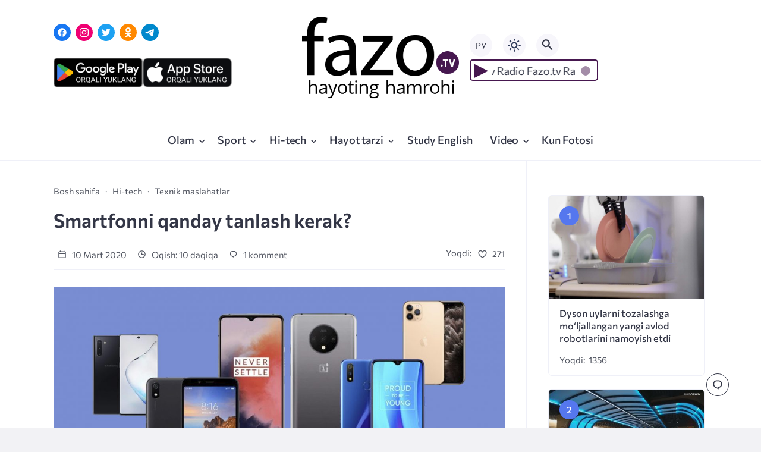

--- FILE ---
content_type: text/html; charset=UTF-8
request_url: https://fazo.tv/hitech/smartfonni-qanday-tanlash-kerak/
body_size: 24402
content:
<!doctype html>
<html lang="uz-UZ">


<head>

  <meta charset="UTF-8">
  <meta http-equiv="X-UA-Compatible" content="IE=edge">
  <meta name="viewport" content="width=device-width, initial-scale=1">
  <meta name="theme-color" content="#1c59bc">

  <script>
  // получаем активный режим из локального хранилища
  if (localStorage.theme) document.documentElement.setAttribute("data-theme", localStorage.theme);
  </script>

  <meta property="og:image" content="https://fazo.tv/wp-content/uploads/2020/03/10031.jpg"><link rel="preload" as="image" href="https://fazo.tv/wp-content/uploads/2020/03/10031.jpg"> 

  <meta name='robots' content='index, follow, max-image-preview:large, max-snippet:-1, max-video-preview:-1' />
	<style>img:is([sizes="auto" i], [sizes^="auto," i]) { contain-intrinsic-size: 3000px 1500px }</style>
	<link rel="alternate" hreflang="ru" href="https://fazo.tv/ru/hitech-ru/kak-vybrat-smartfon/" />
<link rel="alternate" hreflang="uz" href="https://fazo.tv/hitech/smartfonni-qanday-tanlash-kerak/" />
<link rel="alternate" hreflang="x-default" href="https://fazo.tv/hitech/smartfonni-qanday-tanlash-kerak/" />

	<!-- This site is optimized with the Yoast SEO plugin v26.8 - https://yoast.com/product/yoast-seo-wordpress/ -->
	<title>Smartfonni qanday tanlash kerak? | Fazo.tv</title>
	<link rel="canonical" href="https://fazo.tv/hitech/smartfonni-qanday-tanlash-kerak/" />
	<meta property="og:locale" content="uz_UZ" />
	<meta property="og:type" content="article" />
	<meta property="og:title" content="Smartfonni qanday tanlash kerak? | Fazo.tv" />
	<meta property="og:description" content="Operatsion tizimdan tortib akkumulyator sig‘imigacha &#8211; telefon xarididan avval e&#8217;tibor qaratish zarur bo‘lgan jihatlar. Operatsion tizim Smartfon tanlash haqidagi suhbatlarda ko‘pincha operatsion tizimlar haqidagi tortishuvlarga duch kelamiz. Android va iOS tarafdorlari ko‘p yillardan buyon bir-birlariga qaysi OT yaxshiroqligini isbotlashga behuda urinib kelishadi. Android’ning asosiy afzalligi shundaki, uning boshqaruvida har qanday budjet va talabga mos keluvchi [&hellip;]" />
	<meta property="og:url" content="https://fazo.tv/hitech/smartfonni-qanday-tanlash-kerak/" />
	<meta property="og:site_name" content="Fazo.tv" />
	<meta property="article:published_time" content="2020-03-10T06:29:08+00:00" />
	<meta property="og:image" content="https://fazo.tv/wp-content/uploads/2020/03/10031.jpg" />
	<meta property="og:image:width" content="1140" />
	<meta property="og:image:height" content="570" />
	<meta property="og:image:type" content="image/jpeg" />
	<meta name="author" content="Fazo.tv" />
	<meta name="twitter:card" content="summary_large_image" />
	<meta name="twitter:label1" content="Written by" />
	<meta name="twitter:data1" content="Fazo.tv" />
	<meta name="twitter:label2" content="Est. reading time" />
	<meta name="twitter:data2" content="9 minutes" />
	<script type="application/ld+json" class="yoast-schema-graph">{"@context":"https://schema.org","@graph":[{"@type":"Article","@id":"https://fazo.tv/hitech/smartfonni-qanday-tanlash-kerak/#article","isPartOf":{"@id":"https://fazo.tv/hitech/smartfonni-qanday-tanlash-kerak/"},"author":{"name":"Fazo.tv","@id":"https://fazo.tv/#/schema/person/a9b5d7a711773a7cb59471110c847a95"},"headline":"Smartfonni qanday tanlash kerak?","datePublished":"2020-03-10T06:29:08+00:00","mainEntityOfPage":{"@id":"https://fazo.tv/hitech/smartfonni-qanday-tanlash-kerak/"},"wordCount":1811,"commentCount":1,"publisher":{"@id":"https://fazo.tv/#/schema/person/4ca99913bf3cc40c041f8de25eab7b87"},"image":{"@id":"https://fazo.tv/hitech/smartfonni-qanday-tanlash-kerak/#primaryimage"},"thumbnailUrl":"https://fazo.tv/wp-content/uploads/2020/03/10031.jpg","articleSection":["Hi-tech","Texnik maslahatlar"],"inLanguage":"uz-UZ","potentialAction":[{"@type":"CommentAction","name":"Comment","target":["https://fazo.tv/hitech/smartfonni-qanday-tanlash-kerak/#respond"]}]},{"@type":"WebPage","@id":"https://fazo.tv/hitech/smartfonni-qanday-tanlash-kerak/","url":"https://fazo.tv/hitech/smartfonni-qanday-tanlash-kerak/","name":"Smartfonni qanday tanlash kerak? | Fazo.tv","isPartOf":{"@id":"https://fazo.tv/#website"},"primaryImageOfPage":{"@id":"https://fazo.tv/hitech/smartfonni-qanday-tanlash-kerak/#primaryimage"},"image":{"@id":"https://fazo.tv/hitech/smartfonni-qanday-tanlash-kerak/#primaryimage"},"thumbnailUrl":"https://fazo.tv/wp-content/uploads/2020/03/10031.jpg","datePublished":"2020-03-10T06:29:08+00:00","inLanguage":"uz-UZ","potentialAction":[{"@type":"ReadAction","target":["https://fazo.tv/hitech/smartfonni-qanday-tanlash-kerak/"]}]},{"@type":"ImageObject","inLanguage":"uz-UZ","@id":"https://fazo.tv/hitech/smartfonni-qanday-tanlash-kerak/#primaryimage","url":"https://fazo.tv/wp-content/uploads/2020/03/10031.jpg","contentUrl":"https://fazo.tv/wp-content/uploads/2020/03/10031.jpg","width":1140,"height":570},{"@type":"WebSite","@id":"https://fazo.tv/#website","url":"https://fazo.tv/","name":"Fazo.tv","description":"Hayoting Hamrohi","publisher":{"@id":"https://fazo.tv/#/schema/person/4ca99913bf3cc40c041f8de25eab7b87"},"potentialAction":[{"@type":"SearchAction","target":{"@type":"EntryPoint","urlTemplate":"https://fazo.tv/?s={search_term_string}"},"query-input":{"@type":"PropertyValueSpecification","valueRequired":true,"valueName":"search_term_string"}}],"inLanguage":"uz-UZ"},{"@type":["Person","Organization"],"@id":"https://fazo.tv/#/schema/person/4ca99913bf3cc40c041f8de25eab7b87","name":"Fazo.tv","image":{"@type":"ImageObject","inLanguage":"uz-UZ","@id":"https://fazo.tv/#/schema/person/image/","url":"https://fazo.tv/wp-content/uploads/2016/12/fazologo.png","contentUrl":"https://fazo.tv/wp-content/uploads/2016/12/fazologo.png","width":193,"height":110,"caption":"Fazo.tv"},"logo":{"@id":"https://fazo.tv/#/schema/person/image/"}},{"@type":"Person","@id":"https://fazo.tv/#/schema/person/a9b5d7a711773a7cb59471110c847a95","name":"Fazo.tv","image":{"@type":"ImageObject","inLanguage":"uz-UZ","@id":"https://fazo.tv/#/schema/person/image/","url":"https://secure.gravatar.com/avatar/00314d6e14d635c33a9154f32d8b41d0?s=96&d=mm&r=g","contentUrl":"https://secure.gravatar.com/avatar/00314d6e14d635c33a9154f32d8b41d0?s=96&d=mm&r=g","caption":"Fazo.tv"},"sameAs":["https://fazo.tv"]}]}</script>
	<!-- / Yoast SEO plugin. -->


<link rel='dns-prefetch' href='//www.googletagmanager.com' />

  <style media="screen">

:root {
      --mainColor: #333646;
      --bodyBg: #f2f2f5;
      --hoverColor: #1c59bc;
      --btnBg: #1c59bc;
      --btnColor: #ffffff;
      --btnBgHover: #152b8e;
      --navDropBg: #333646;
      --navDropColor: #ffffff;
      --navDropHover: #535770;
      --stickyNavBg: #333646;
      --stickyNavColor: #f7f6fb;
      --sectionBg: #f4f6fb;
    }

    :root[data-theme="light"] {
      color-scheme: light;
      --mainColor: #333646;
      --bodyBg: #f2f2f5;
      --hoverColor: #1c59bc;
      --btnBg: #1c59bc;
      --btnColor: #ffffff;
      --btnBgHover: #152b8e;
      --navDropBg: #333646;
      --navDropColor: #ffffff;
      --navDropHover: #535770;
      --stickyNavBg: #333646;
      --stickyNavColor: #f7f6fb;
      --sectionBg: #f4f6fb;
    }

    :root[data-theme="dark"] {
      color-scheme: dark;
      --placeholder: #a7a8ba;
      --bodyBg: rgb(25, 25, 37);
      --mainColor: #f7f6fb;
      --lightColor: #23232e;
      --greyColor: rgb(96, 100, 132);
      --greyBg: #222;
      --borderColor: #333;
      --hoverColor: rgb(101, 147, 233);
      --sectionBg: #292a37;
      --navDropBg: #333646;
      --navDropColor: #f7f6fb;
      --navDropHover: #23232e;
      --stickyNavBg: #333646;
      --stickyNavColor: #f7f6fb;
      --btnBg: #1c59bc;
      --btnColor: #ffffff;
      --btnBgHover: #152b8e;
    }

        .dark-mode-logo,
    .footer-content__img--dark {
      display: none
    }

    html[data-theme="dark"] .dark-mode-logo,
    html[data-theme="dark"] .footer-content__img--dark {
      display: block
    }

    html[data-theme="dark"] .light-mod-logo,
    html[data-theme="dark"] .footer-content__img--light {
      display: none
    }

        
    .back2top{right: 20px} @media only screen and (max-width:414px){.backtop{right: 10px}}
          
            
        
          
      

  .top-section {
    margin-top: 0 !important;
  }

  .top-section:not(:first-child) {
    margin-top: 3rem;
  }

  @media (max-width:1100px) {
    .top-section {
      margin-bottom: 3rem !important
    }
  }

  .top-section__list {
    display: grid;
    grid-template-columns: repeat(4, 1fr);
    background-color: var(--greyColor);
  }


  @media (max-width:1160px) {
    .top-section__list {
      grid-template-columns: repeat(2, 1fr);
    }
  }

  @media (max-width:500px) {
    .top-section__list {
      display: block;
    }
  }

  .top-section__item {
    position: relative;
  }


  .top-section-article {
    display: block;
    position: relative;
    z-index: 10;
    background-position: center center;
    background-repeat: no-repeat;
    background-size: cover;
    height: 360px;
  }

  @media (max-width:1160px) {
    .top-section-article {
      height: 260px;
    }
  }

  .top-section-article::before {
    position: absolute;
    top: 0;
    left: 0;
    z-index: 1;
    width: 100%;
    height: 100%;
    content: "";
    background: linear-gradient(to bottom, rgba(0, 0, 0, 0) 0%, rgba(0, 0, 0, .45) 56%, rgba(0, 0, 0, .45) 100%);
    transition: opacity 400ms ease-in;
  }

  .top-section__item:hover .top-section-article::before {
    opacity: 0.8;
    transition: opacity 300ms ease-in;
  }

  .top-section-article__caption {
    min-height: 140px;
    padding: 0 2.5rem;
    position: absolute;
    bottom: 2rem;
    left: 0;
    z-index: 1;
    display: flex;
    flex-direction: column;
    width: 100%;
    height: auto;
    transform: translateY(0);
    transition: transform 400ms ease-in-out;
  }

  @media (max-width:1300px) {
    .top-section-article__caption {
      padding: 0 2rem;
      min-height: auto;
    }
  }

  @media (max-width:700px) {
    .top-section-article__caption {
      padding: 0 1.2rem;
      padding-bottom: 25px;
      bottom: 0;
    }
  }



  @media (max-width:500px) {
    .top-section-article__caption {
      padding: 0 2rem;
      padding-bottom: 35px;
    }
  }

  .top-section-article__title {
    margin-bottom: auto;
    padding-bottom: 1rem;
    display: block;
    font-size: 1.3rem;
    font-weight: var(--bold);
    line-height: 135%;
  }

  @media (max-width:1160px) {
    .top-section-article__title {
      font-size: 1.2rem;
    }
  }

  @media (max-width:600px) {
    .top-section-article__title {
      font-size: 1rem;
    }
  }

  @media (max-width:500px) {
    .top-section-article__title {
      font-size: 1.3rem;
    }
  }

  .top-section-article:hover .hover-bottom-border {
    background-size: 100% 100%;
    transition: background-size 800ms ease-in-out;
  }

  .top-section-article__link {
    color: var(--lightColor);
    text-decoration: none
  }

  .top-section-article__link:hover {
    color: var(--lightColor);
    text-decoration: none
  }

  html[data-theme="dark"] .top-section-article__link {
    color: var(--mainColor);
  }


  .site-header {
    padding-top: 1.2rem;
    border-bottom: 1px solid var(--borderColor);
  }

  .site-header__wrap {
    margin-bottom: 1.5rem !important;
    display: flex;
    flex-direction: row;
    justify-content: space-between;
    align-items: center;
  }

  @media(max-width: 600px) {
    .site-header__wrap {
      flex-direction: column;
      justify-content: center;
    }
  }

  .site-header__btns {
    display: flex;
    justify-content: end;
  }

  .site-search-btn {
    margin-left: 1rem;
    width: 38px;
    height: 38px;
    background-color: var(--greyBg);
    color: var(--mainColor);
    border-radius: 50%;
  }

  .site-search-btn svg {
    width: 34px;
    height: 34px;
    fill: currentColor;
  }

  .site-header__socials,
  .site-header__btns {
    flex: 1;
  }

  .site-header__branding {
    margin: 0 auto;
    padding: 0 1rem;
    max-width: 300px;
    display: flex;
    justify-content: center;
    position: relative;
  }

  @media(max-width: 1100px) {
    .site-header__branding {
      padding: 0;
      max-width: 230px;
    }
  }

  @media(max-width: 600px) {
    .site-header__branding {
      margin-bottom: 1.2rem;
    }
  }


  .site-title {
    display: inline-flex;
    text-align: center;
    font-size: 1.4rem;
    font-weight: var(--bold);
    line-height: 115%;
  }

  .site-title__link {
    color: var(--mainColor);
    text-decoration: none;
  }

  .site-title__link:hover {
    color: var(--hoverColor);
    text-decoration: none;
  }

  .language_ru_btn, .language_uz_btn {
    margin-right: 1rem;
    position: relative;
    font-size: 14px;
    z-index: 1;
    width: 38px;
    height: 38px;
    background-color: var(--greyBg);
    color: var(--mainColor);
    border-radius: 50%;
    overflow: hidden;
    transition: transform 800ms ease-in-out;
  }

  html[lang="uz-UZ"] .language_uz_btn{
    display: none;
  }

  html[lang="ru-RU"] .language_ru_btn{
    display: none;
  }

  html[data-theme="dark"] .language_ru_btn, html[data-theme="dark"] .language_uz_btn{
    background-color: #2849a3;
  }

  .mobile-socials-btn {
    margin-right: 1rem;
    position: relative;
    z-index: 1;
    display: none;
    width: 38px;
    height: 38px;
    background-color: var(--greyBg);
    color: var(--mainColor);
    border-radius: 50%;
    overflow: hidden;
    transition: transform 800ms ease-in-out;
  }

  .mobile-socials-btn svg {
    width: 24px;
    height: 24px;
    fill: currentColor;
  }

  @media(max-width: 1100px) {
    .site-header__socials {
      display: none;
    }

    .mobile-socials-btn {
      display: block;
    }
  }

  

  html[data-theme="dark"] .site-search-btn,
  html[data-theme="dark"] .mobile-socials-btn,
  html[data-theme="dark"] .theme-switch,
  html[data-theme="dark"] .mobile-menu-btn,
  html[data-theme="dark"] .post-info-ellipses__wrap {
    background-color: #2849a3;
  }


    
    .toggle-comments {
      margin-bottom: 2rem;
      padding: 1rem 0;
      display: flex;
      justify-content: center;
      align-items: center;
      width: 100%;
      background-color: var(--btnBg);
      color: var(--btnColor);
      font-family: inherit;
      border-radius: 6px;
      font-size: 1rem;
      line-height: 1;
      font-weight: var(--medium);
      transition: background-color 300ms ease-in-out, color 300ms ease-in-out;
    }

    .toggle-comments:hover {
      background-color: var(--btnBgHover);
      color: var(--btnColor);
    }

    .toggle-comments svg {
      fill: currentColor;
      width: 1.5rem;
      height: 1.5rem;
      object-fit: cover;
    }

    .toggle-comments span {
      margin-right: 0.7rem;
    }

    .remove-toggle {
      display: none
    }

    .comments__wrapper {
      height: 0;
      display: none;
      overflow: hidden;
      opacity: 0;
    }

        
    blockquote{ border-color: #57e }  
    .recent-list__item::before { background-color: #57e}
    .featured-list__item::before { background-color: #e7327d}

  </style>
<link rel='stylesheet' id='wp-block-library-css' href='https://fazo.tv/wp-includes/css/dist/block-library/style.min.css?ver=6.7.4' media='all' />
<style id='classic-theme-styles-inline-css'>
/*! This file is auto-generated */
.wp-block-button__link{color:#fff;background-color:#32373c;border-radius:9999px;box-shadow:none;text-decoration:none;padding:calc(.667em + 2px) calc(1.333em + 2px);font-size:1.125em}.wp-block-file__button{background:#32373c;color:#fff;text-decoration:none}
</style>
<style id='global-styles-inline-css'>
:root{--wp--preset--aspect-ratio--square: 1;--wp--preset--aspect-ratio--4-3: 4/3;--wp--preset--aspect-ratio--3-4: 3/4;--wp--preset--aspect-ratio--3-2: 3/2;--wp--preset--aspect-ratio--2-3: 2/3;--wp--preset--aspect-ratio--16-9: 16/9;--wp--preset--aspect-ratio--9-16: 9/16;--wp--preset--color--black: #000000;--wp--preset--color--cyan-bluish-gray: #abb8c3;--wp--preset--color--white: #ffffff;--wp--preset--color--pale-pink: #f78da7;--wp--preset--color--vivid-red: #cf2e2e;--wp--preset--color--luminous-vivid-orange: #ff6900;--wp--preset--color--luminous-vivid-amber: #fcb900;--wp--preset--color--light-green-cyan: #7bdcb5;--wp--preset--color--vivid-green-cyan: #00d084;--wp--preset--color--pale-cyan-blue: #8ed1fc;--wp--preset--color--vivid-cyan-blue: #0693e3;--wp--preset--color--vivid-purple: #9b51e0;--wp--preset--gradient--vivid-cyan-blue-to-vivid-purple: linear-gradient(135deg,rgba(6,147,227,1) 0%,rgb(155,81,224) 100%);--wp--preset--gradient--light-green-cyan-to-vivid-green-cyan: linear-gradient(135deg,rgb(122,220,180) 0%,rgb(0,208,130) 100%);--wp--preset--gradient--luminous-vivid-amber-to-luminous-vivid-orange: linear-gradient(135deg,rgba(252,185,0,1) 0%,rgba(255,105,0,1) 100%);--wp--preset--gradient--luminous-vivid-orange-to-vivid-red: linear-gradient(135deg,rgba(255,105,0,1) 0%,rgb(207,46,46) 100%);--wp--preset--gradient--very-light-gray-to-cyan-bluish-gray: linear-gradient(135deg,rgb(238,238,238) 0%,rgb(169,184,195) 100%);--wp--preset--gradient--cool-to-warm-spectrum: linear-gradient(135deg,rgb(74,234,220) 0%,rgb(151,120,209) 20%,rgb(207,42,186) 40%,rgb(238,44,130) 60%,rgb(251,105,98) 80%,rgb(254,248,76) 100%);--wp--preset--gradient--blush-light-purple: linear-gradient(135deg,rgb(255,206,236) 0%,rgb(152,150,240) 100%);--wp--preset--gradient--blush-bordeaux: linear-gradient(135deg,rgb(254,205,165) 0%,rgb(254,45,45) 50%,rgb(107,0,62) 100%);--wp--preset--gradient--luminous-dusk: linear-gradient(135deg,rgb(255,203,112) 0%,rgb(199,81,192) 50%,rgb(65,88,208) 100%);--wp--preset--gradient--pale-ocean: linear-gradient(135deg,rgb(255,245,203) 0%,rgb(182,227,212) 50%,rgb(51,167,181) 100%);--wp--preset--gradient--electric-grass: linear-gradient(135deg,rgb(202,248,128) 0%,rgb(113,206,126) 100%);--wp--preset--gradient--midnight: linear-gradient(135deg,rgb(2,3,129) 0%,rgb(40,116,252) 100%);--wp--preset--font-size--small: 13px;--wp--preset--font-size--medium: 20px;--wp--preset--font-size--large: 36px;--wp--preset--font-size--x-large: 42px;--wp--preset--spacing--20: 0.44rem;--wp--preset--spacing--30: 0.67rem;--wp--preset--spacing--40: 1rem;--wp--preset--spacing--50: 1.5rem;--wp--preset--spacing--60: 2.25rem;--wp--preset--spacing--70: 3.38rem;--wp--preset--spacing--80: 5.06rem;--wp--preset--shadow--natural: 6px 6px 9px rgba(0, 0, 0, 0.2);--wp--preset--shadow--deep: 12px 12px 50px rgba(0, 0, 0, 0.4);--wp--preset--shadow--sharp: 6px 6px 0px rgba(0, 0, 0, 0.2);--wp--preset--shadow--outlined: 6px 6px 0px -3px rgba(255, 255, 255, 1), 6px 6px rgba(0, 0, 0, 1);--wp--preset--shadow--crisp: 6px 6px 0px rgba(0, 0, 0, 1);}:where(.is-layout-flex){gap: 0.5em;}:where(.is-layout-grid){gap: 0.5em;}body .is-layout-flex{display: flex;}.is-layout-flex{flex-wrap: wrap;align-items: center;}.is-layout-flex > :is(*, div){margin: 0;}body .is-layout-grid{display: grid;}.is-layout-grid > :is(*, div){margin: 0;}:where(.wp-block-columns.is-layout-flex){gap: 2em;}:where(.wp-block-columns.is-layout-grid){gap: 2em;}:where(.wp-block-post-template.is-layout-flex){gap: 1.25em;}:where(.wp-block-post-template.is-layout-grid){gap: 1.25em;}.has-black-color{color: var(--wp--preset--color--black) !important;}.has-cyan-bluish-gray-color{color: var(--wp--preset--color--cyan-bluish-gray) !important;}.has-white-color{color: var(--wp--preset--color--white) !important;}.has-pale-pink-color{color: var(--wp--preset--color--pale-pink) !important;}.has-vivid-red-color{color: var(--wp--preset--color--vivid-red) !important;}.has-luminous-vivid-orange-color{color: var(--wp--preset--color--luminous-vivid-orange) !important;}.has-luminous-vivid-amber-color{color: var(--wp--preset--color--luminous-vivid-amber) !important;}.has-light-green-cyan-color{color: var(--wp--preset--color--light-green-cyan) !important;}.has-vivid-green-cyan-color{color: var(--wp--preset--color--vivid-green-cyan) !important;}.has-pale-cyan-blue-color{color: var(--wp--preset--color--pale-cyan-blue) !important;}.has-vivid-cyan-blue-color{color: var(--wp--preset--color--vivid-cyan-blue) !important;}.has-vivid-purple-color{color: var(--wp--preset--color--vivid-purple) !important;}.has-black-background-color{background-color: var(--wp--preset--color--black) !important;}.has-cyan-bluish-gray-background-color{background-color: var(--wp--preset--color--cyan-bluish-gray) !important;}.has-white-background-color{background-color: var(--wp--preset--color--white) !important;}.has-pale-pink-background-color{background-color: var(--wp--preset--color--pale-pink) !important;}.has-vivid-red-background-color{background-color: var(--wp--preset--color--vivid-red) !important;}.has-luminous-vivid-orange-background-color{background-color: var(--wp--preset--color--luminous-vivid-orange) !important;}.has-luminous-vivid-amber-background-color{background-color: var(--wp--preset--color--luminous-vivid-amber) !important;}.has-light-green-cyan-background-color{background-color: var(--wp--preset--color--light-green-cyan) !important;}.has-vivid-green-cyan-background-color{background-color: var(--wp--preset--color--vivid-green-cyan) !important;}.has-pale-cyan-blue-background-color{background-color: var(--wp--preset--color--pale-cyan-blue) !important;}.has-vivid-cyan-blue-background-color{background-color: var(--wp--preset--color--vivid-cyan-blue) !important;}.has-vivid-purple-background-color{background-color: var(--wp--preset--color--vivid-purple) !important;}.has-black-border-color{border-color: var(--wp--preset--color--black) !important;}.has-cyan-bluish-gray-border-color{border-color: var(--wp--preset--color--cyan-bluish-gray) !important;}.has-white-border-color{border-color: var(--wp--preset--color--white) !important;}.has-pale-pink-border-color{border-color: var(--wp--preset--color--pale-pink) !important;}.has-vivid-red-border-color{border-color: var(--wp--preset--color--vivid-red) !important;}.has-luminous-vivid-orange-border-color{border-color: var(--wp--preset--color--luminous-vivid-orange) !important;}.has-luminous-vivid-amber-border-color{border-color: var(--wp--preset--color--luminous-vivid-amber) !important;}.has-light-green-cyan-border-color{border-color: var(--wp--preset--color--light-green-cyan) !important;}.has-vivid-green-cyan-border-color{border-color: var(--wp--preset--color--vivid-green-cyan) !important;}.has-pale-cyan-blue-border-color{border-color: var(--wp--preset--color--pale-cyan-blue) !important;}.has-vivid-cyan-blue-border-color{border-color: var(--wp--preset--color--vivid-cyan-blue) !important;}.has-vivid-purple-border-color{border-color: var(--wp--preset--color--vivid-purple) !important;}.has-vivid-cyan-blue-to-vivid-purple-gradient-background{background: var(--wp--preset--gradient--vivid-cyan-blue-to-vivid-purple) !important;}.has-light-green-cyan-to-vivid-green-cyan-gradient-background{background: var(--wp--preset--gradient--light-green-cyan-to-vivid-green-cyan) !important;}.has-luminous-vivid-amber-to-luminous-vivid-orange-gradient-background{background: var(--wp--preset--gradient--luminous-vivid-amber-to-luminous-vivid-orange) !important;}.has-luminous-vivid-orange-to-vivid-red-gradient-background{background: var(--wp--preset--gradient--luminous-vivid-orange-to-vivid-red) !important;}.has-very-light-gray-to-cyan-bluish-gray-gradient-background{background: var(--wp--preset--gradient--very-light-gray-to-cyan-bluish-gray) !important;}.has-cool-to-warm-spectrum-gradient-background{background: var(--wp--preset--gradient--cool-to-warm-spectrum) !important;}.has-blush-light-purple-gradient-background{background: var(--wp--preset--gradient--blush-light-purple) !important;}.has-blush-bordeaux-gradient-background{background: var(--wp--preset--gradient--blush-bordeaux) !important;}.has-luminous-dusk-gradient-background{background: var(--wp--preset--gradient--luminous-dusk) !important;}.has-pale-ocean-gradient-background{background: var(--wp--preset--gradient--pale-ocean) !important;}.has-electric-grass-gradient-background{background: var(--wp--preset--gradient--electric-grass) !important;}.has-midnight-gradient-background{background: var(--wp--preset--gradient--midnight) !important;}.has-small-font-size{font-size: var(--wp--preset--font-size--small) !important;}.has-medium-font-size{font-size: var(--wp--preset--font-size--medium) !important;}.has-large-font-size{font-size: var(--wp--preset--font-size--large) !important;}.has-x-large-font-size{font-size: var(--wp--preset--font-size--x-large) !important;}
:where(.wp-block-post-template.is-layout-flex){gap: 1.25em;}:where(.wp-block-post-template.is-layout-grid){gap: 1.25em;}
:where(.wp-block-columns.is-layout-flex){gap: 2em;}:where(.wp-block-columns.is-layout-grid){gap: 2em;}
:root :where(.wp-block-pullquote){font-size: 1.5em;line-height: 1.6;}
</style>
<link rel='stylesheet' id='wpml-blocks-css' href='https://fazo.tv/wp-content/plugins/sitepress-multilingual-cms/dist/css/blocks/styles.css?ver=4.6.4' media='all' />
<link rel='stylesheet' id='wpml-legacy-dropdown-0-css' href='https://fazo.tv/wp-content/plugins/sitepress-multilingual-cms/templates/language-switchers/legacy-dropdown/style.min.css?ver=1' media='all' />
<style id='wpml-legacy-dropdown-0-inline-css'>
.wpml-ls-statics-shortcode_actions{background-color:#ffffff;}.wpml-ls-statics-shortcode_actions, .wpml-ls-statics-shortcode_actions .wpml-ls-sub-menu, .wpml-ls-statics-shortcode_actions a {border-color:#cdcdcd;}.wpml-ls-statics-shortcode_actions a, .wpml-ls-statics-shortcode_actions .wpml-ls-sub-menu a, .wpml-ls-statics-shortcode_actions .wpml-ls-sub-menu a:link, .wpml-ls-statics-shortcode_actions li:not(.wpml-ls-current-language) .wpml-ls-link, .wpml-ls-statics-shortcode_actions li:not(.wpml-ls-current-language) .wpml-ls-link:link {color:#444444;background-color:#ffffff;}.wpml-ls-statics-shortcode_actions a, .wpml-ls-statics-shortcode_actions .wpml-ls-sub-menu a:hover,.wpml-ls-statics-shortcode_actions .wpml-ls-sub-menu a:focus, .wpml-ls-statics-shortcode_actions .wpml-ls-sub-menu a:link:hover, .wpml-ls-statics-shortcode_actions .wpml-ls-sub-menu a:link:focus {color:#000000;background-color:#eeeeee;}.wpml-ls-statics-shortcode_actions .wpml-ls-current-language > a {color:#444444;background-color:#ffffff;}.wpml-ls-statics-shortcode_actions .wpml-ls-current-language:hover>a, .wpml-ls-statics-shortcode_actions .wpml-ls-current-language>a:focus {color:#000000;background-color:#eeeeee;}
</style>
<link rel='stylesheet' id='parent-style-css' href='https://fazo.tv/wp-content/themes/citynews-3/style.css?ver=6.7.4' media='all' />
<link rel='stylesheet' id='cn3-style-css' href='https://fazo.tv/wp-content/themes/citynews-3-child-theme/style.css?ver=1.0.0' media='all' />

<meta name="generator" content="WPML ver:4.6.4 stt:46,57;" />
<meta name="generator" content="Site Kit by Google 1.170.0" />  <link rel="preload" as="font" type="font/woff2" href="https://fazo.tv/wp-content/themes/citynews-3/assets/fonts/commissioner/commissioner-v13-latin_cyrillic-regular.woff2" crossorigin>
  <link rel="preload" as="font" type="font/woff2" href="https://fazo.tv/wp-content/themes/citynews-3/assets/fonts/commissioner/commissioner-v13-latin_cyrillic-500.woff2" crossorigin>
  <link rel="preload" as="font" type="font/woff2" href="https://fazo.tv/wp-content/themes/citynews-3/assets/fonts/commissioner/commissioner-v13-latin_cyrillic-600.woff2" crossorigin>


<!-- Google AdSense meta tags added by Site Kit -->
<meta name="google-adsense-platform-account" content="ca-host-pub-2644536267352236">
<meta name="google-adsense-platform-domain" content="sitekit.withgoogle.com">
<!-- End Google AdSense meta tags added by Site Kit -->
<style>
/* kwsmiles preset */
.kws-wrapper{ position:relative; z-index:99; }
.sm_list{ z-index:9999; position:absolute; bottom:.3em; left:.3em; }
.sm_container{
	display:none; position:absolute; top:0; left:0; box-sizing:border-box;
	width:410px; background:#fff; padding:5px;
	border-radius:2px; box-shadow: 0 1px 2px rgba(0, 0, 0, 0.35);
	max-height:200px; overflow-y:auto; overflow-x:hidden;
}
.sm_container:after{ content:''; display:table; clear:both; }
.sm_container .smiles_button{ cursor:pointer; width:50px; height:35px; display:block; float:left; background-position:center center; background-repeat:no-repeat; /*background-size:contain;*/ }
.sm_container .smiles_button:hover{ background-color:rgba(200, 222, 234, 0.32); }
.kws-smiley{ display:inline !important; border:none !important; box-shadow:none !important; background:none !important; padding:0; margin:0 .07em !important; vertical-align:-0.4em !important;
}

.sm_list.topright{ top:.3em; right:.3em; bottom:auto; left:auto; }
.sm_list.topright .sm_container{ right:0; left:auto; }
.sm_list.bottomright{ top:auto; right:.3em; bottom:.3em; left:auto; }
.sm_list.bottomright .sm_container{ top:auto; right:0; bottom:0; left:auto; }

.sm_list.skype_big, .sm_list.skype_big .smiles_button{ background-size:contain; }

.sm_list {
bottom: 15px;
    left: 5px;}
.sm_container{ height: 120px}</style>
  
    <link rel="icon" type="image/x-icon" href="https://fazo.tv/wp-content/uploads/2023/11/favicon.png">
    <link rel="apple-touch-icon" href="https://fazo.tv/wp-content/uploads/2023/11/favicon.png">
    <link rel="apple-touch-icon" sizes="76x76" href="https://fazo.tv/wp-content/uploads/2023/11/favicon.png">
    <link rel="apple-touch-icon" sizes="192x192" href="https://fazo.tv/wp-content/uploads/2023/11/favicon.png">
    <link rel="apple-touch-startup-image" href="https://fazo.tv/wp-content/uploads/2023/11/favicon.png">

    
  <!-- Google tag (gtag.js) -->
<script async src="https://www.googletagmanager.com/gtag/js?id=UA-26707173-1"></script>
<script>
  window.dataLayer = window.dataLayer || [];
  function gtag(){dataLayer.push(arguments);}
  gtag('js', new Date());

  gtag('config', 'UA-26707173-1');
</script>
</head>

<body class="post-template-default single single-post postid-16804 single-format-standard wp-embed-responsive body" itemscope itemtype="http://schema.org/WebPage">

  
  
  <div id="site-wrapper" class="site-wrapper">

    <header class="site-header">
      
      <div class="container site-header__wrap">

                <div class="site-header__socials">
<ul class="social-btns">
  <!--noindex-->
  
      <li class="social-btns__item">
      <a href="https://www.facebook.com/fazooootv/" class="social-btns__link" rel="nofollow" aria-label="Facebook">
        <svg>
          <use xlink:href="https://fazo.tv/wp-content/themes/citynews-3/assets/img/sprite.svg#facebook"></use>
        </svg>
      </a>
    </li>
  
      <li class="social-btns__item">
      <a href="https://www.instagram.com/fazo.tv/" class="social-btns__link" rel="nofollow" aria-label="Instagram">
        <svg>
          <use xlink:href="https://fazo.tv/wp-content/themes/citynews-3/assets/img/sprite.svg#instagram"></use>
        </svg>
      </a>
    </li>
  
  
      <li class="social-btns__item">
      <a href="https://twitter.com/Fazo_tv" class="social-btns__link" rel="nofollow" aria-label="Twitter">
        <svg>
          <use xlink:href="https://fazo.tv/wp-content/themes/citynews-3/assets/img/sprite.svg#twitter"></use>
        </svg>
      </a>
    </li>
  
      <li class="social-btns__item">
      <a href="https://ok.ru/profile/525030793897" class="social-btns__link" rel="nofollow" aria-label="Одноклассники">
        <svg>
          <use xlink:href="https://fazo.tv/wp-content/themes/citynews-3/assets/img/sprite.svg#ok"></use>
        </svg>
      </a>
    </li>
  
      <li class="social-btns__item">
      <a href="tg://resolve?domain=fazotv" class="social-btns__link" rel="nofollow" aria-label="Telegram">
        <svg>
          <use xlink:href="https://fazo.tv/wp-content/themes/citynews-3/assets/img/sprite.svg#telegram"></use>
        </svg>
      </a>
    </li>
  
    <!--/noindex-->
</ul>        <br>
        <div class="mobile_app" style="display: inline-flex; max-width: 300px;">
          <a href="https://play.google.com/store/apps/details?id=com.tv.fazo" target="_blank"><img src="https://fazo.tv/wp-content/uploads/2024/07/google_play.png" alt=""></img></a>
          <a href="https://apps.apple.com/app/fazo-tv-hayoting-hamrohi/id6590612233" target="_blank"><img src="https://fazo.tv/wp-content/uploads/2024/07/app_store.png" alt=""></img></a>
        </div>
        
        </div>
        

        <div class="site-header__branding">

          
    <a class="site-title__link" href="https://fazo.tv/">
      <img class="site-title__logo light-mod-logo" src="https://fazo.tv/wp-content/uploads/2023/11/fazotv_uz_light.png" alt="Fazo.tv" width="386" height="220">

      
        <img class="site-title__logo dark-mode-logo" src="https://fazo.tv/wp-content/uploads/2023/11/fazotv_uz_dark.png" alt="Fazo.tv" width="386" height="220">

          </a>

    
          </div>
        <div class="mobile_apps_in_mobile" style="display: none;">
            <a class="mobile_android_app" style="display: none;" href="https://play.google.com/store/apps/details?id=com.tv.fazo" target="_blank"><img src="https://fazo.tv/wp-content/uploads/2024/07/google_play.png" alt=""></img></a>
            <a class="mobile_ios_app" style="display: none;" href="https://apps.apple.com/app/fazo-tv-hayoting-hamrohi/id6590612233" target="_blank"><img src="https://fazo.tv/wp-content/uploads/2024/07/app_store.png" alt=""></img></a>
          </div>  
        <div class="site-header_right">
          
          <div class="site-header__btns" style="flex: 1;">
              <button id="language_btn" lang="ru" class="language_ru_btn" type="button" aria-label="Переключить на русский язык" rel="Russian language">
                РУ
              </button>

              <button id="language_btn" lang="uz" class="language_uz_btn" type="button" aria-label="Uzbek tiliga otish" rel="Uzbek language">
                UZ
              </button>

                          <button class="mobile-socials-btn" type="button" aria-label="Показать кнопки социальных сетей" rel="mob-social">
                <svg>
                  <use xlink:href="https://fazo.tv/wp-content/themes/citynews-3/assets/img/sprite.svg#socials"></use>
                </svg>
              </button>
            
            
    <div class="theme-switch">
      <label class="switch"><input type="checkbox" class="gp-checkbox" aria-label="Изменить режим - светлый или темный"></label>
    </div>

  

                          <button class="site-search-btn open_modal" 
              aria-label="Открыть поиск по сайту" rel="search">
                <svg>
                  <use xlink:href="https://fazo.tv/wp-content/themes/citynews-3/assets/img/sprite.svg#search"></use>
                </svg>
              </button>
            
            <button class="mobile-menu-btn" 
            aria-label="Открыть мобильное меню">
              <span class="mobile-menu-btn__line"></span>
            </button>

          </div><!-- // site-header__btns -->
          <div class="site-header__player">
            <div class="player_root">
              <div class="player_btn">
                <span class="buffering hide"></span>
                <span id="play-button-container" class="">
                    <span class="play-button play-button-before"></span>
                    <span class="play-button play-button-after"></span>
                </span>
              </div>
              <div class="player_title">
                <div class="marquee">
                  <div class="track">
                      <div class="content">&nbsp;Fazo.tv Radio Fazo.tv Radio Fazo.tv Radio Fazo.tv Radio Fazo.tv Radio </div>
                      </div>
                  </div>
                <span class="pulser"></span>
              </div>
            </div>
          </div>
        
        </div>

      </div><!-- // container -->
     

      <nav class="site-nav" itemscope itemtype="http://www.schema.org/SiteNavigationElement">
        <div class="container">
          <ul id="menu-mainmenu" class="nav-menu"><li id="menu-item-3490" class="menu-item menu-item-type-taxonomy menu-item-object-category menu-item-has-children menu-item-3490"><a href="https://fazo.tv/category/olam-uz/"><span itemprop="name">Olam</span></a>
<ul class="sub-menu">
	<li id="menu-item-4483" class="menu-item menu-item-type-taxonomy menu-item-object-category menu-item-4483"><a href="https://fazo.tv/category/olam-uz/yangilik/"><span itemprop="name">Yangiliklar</span></a></li>
	<li id="menu-item-4485" class="menu-item menu-item-type-taxonomy menu-item-object-category menu-item-4485"><a href="https://fazo.tv/category/olam-uz/nima/"><span itemprop="name">Nima?</span></a></li>
	<li id="menu-item-4484" class="menu-item menu-item-type-taxonomy menu-item-object-category menu-item-4484"><a href="https://fazo.tv/category/olam-uz/qiziqarli-faktlar/"><span itemprop="name">Qiziqarli faktlar</span></a></li>
	<li id="menu-item-4487" class="menu-item menu-item-type-taxonomy menu-item-object-category menu-item-4487"><a href="https://fazo.tv/category/olam-uz/tabiat/"><span itemprop="name">Tabiat</span></a></li>
	<li id="menu-item-4486" class="menu-item menu-item-type-taxonomy menu-item-object-category menu-item-4486"><a href="https://fazo.tv/category/olam-uz/fan/"><span itemprop="name">Fan</span></a></li>
</ul>
</li>
<li id="menu-item-3491" class="menu-item menu-item-type-taxonomy menu-item-object-category menu-item-has-children menu-item-3491"><a href="https://fazo.tv/category/sport/"><span itemprop="name">Sport</span></a>
<ul class="sub-menu">
	<li id="menu-item-4489" class="menu-item menu-item-type-taxonomy menu-item-object-category menu-item-4489"><a href="https://fazo.tv/category/sport/ozbek-sport/"><span itemprop="name">O’zbek sporti</span></a></li>
	<li id="menu-item-4488" class="menu-item menu-item-type-taxonomy menu-item-object-category menu-item-4488"><a href="https://fazo.tv/category/sport/jahon-sport/"><span itemprop="name">Jahon sporti</span></a></li>
</ul>
</li>
<li id="menu-item-3492" class="menu-item menu-item-type-taxonomy menu-item-object-category current-post-ancestor current-menu-parent current-post-parent menu-item-has-children menu-item-3492"><a href="https://fazo.tv/category/hitech/"><span itemprop="name">Hi-tech</span></a>
<ul class="sub-menu">
	<li id="menu-item-4490" class="menu-item menu-item-type-taxonomy menu-item-object-category menu-item-4490"><a href="https://fazo.tv/category/hitech/gadjetlar/"><span itemprop="name">Gadjetlar</span></a></li>
	<li id="menu-item-4491" class="menu-item menu-item-type-taxonomy menu-item-object-category menu-item-4491"><a href="https://fazo.tv/category/hitech/voqea/"><span itemprop="name">Qiziqarli voqealar</span></a></li>
	<li id="menu-item-4492" class="menu-item menu-item-type-taxonomy menu-item-object-category current-post-ancestor current-menu-parent current-post-parent menu-item-4492"><a href="https://fazo.tv/category/hitech/maslahat/"><span itemprop="name">Texnik maslahatlar</span></a></li>
</ul>
</li>
<li id="menu-item-3493" class="menu-item menu-item-type-taxonomy menu-item-object-category menu-item-has-children menu-item-3493"><a href="https://fazo.tv/category/hayot/"><span itemprop="name">Hayot tarzi</span></a>
<ul class="sub-menu">
	<li id="menu-item-4495" class="menu-item menu-item-type-taxonomy menu-item-object-category menu-item-4495"><a href="https://fazo.tv/category/hayot/layfxak/"><span itemprop="name">Layfxak</span></a></li>
	<li id="menu-item-4496" class="menu-item menu-item-type-taxonomy menu-item-object-category menu-item-4496"><a href="https://fazo.tv/category/hayot/munosabatlar/"><span itemprop="name">Munosabatlar</span></a></li>
	<li id="menu-item-4497" class="menu-item menu-item-type-taxonomy menu-item-object-category menu-item-4497"><a href="https://fazo.tv/category/hayot/oila/"><span itemprop="name">Oila</span></a></li>
	<li id="menu-item-4498" class="menu-item menu-item-type-taxonomy menu-item-object-category menu-item-4498"><a href="https://fazo.tv/category/hayot/psixologiya/"><span itemprop="name">Psixologiya</span></a></li>
	<li id="menu-item-4500" class="menu-item menu-item-type-taxonomy menu-item-object-category menu-item-4500"><a href="https://fazo.tv/category/hayot/yaxshilik/"><span itemprop="name">Yaxshilik</span></a></li>
	<li id="menu-item-4493" class="menu-item menu-item-type-taxonomy menu-item-object-category menu-item-4493"><a href="https://fazo.tv/category/hayot/ijod/"><span itemprop="name">Ijod</span></a></li>
	<li id="menu-item-4494" class="menu-item menu-item-type-taxonomy menu-item-object-category menu-item-4494"><a href="https://fazo.tv/category/hayot/ilhom/"><span itemprop="name">Ilhom</span></a></li>
	<li id="menu-item-4499" class="menu-item menu-item-type-taxonomy menu-item-object-category menu-item-4499"><a href="https://fazo.tv/category/hayot/relations/"><span itemprop="name">Sayohat</span></a></li>
</ul>
</li>
<li id="menu-item-7926" class="menu-item menu-item-type-taxonomy menu-item-object-category menu-item-7926"><a href="https://fazo.tv/category/english-uz/"><span itemprop="name">Study English</span></a></li>
<li id="menu-item-15484" class="menu-item menu-item-type-taxonomy menu-item-object-category menu-item-has-children menu-item-15484"><a href="https://fazo.tv/category/video/"><span itemprop="name">Video</span></a>
<ul class="sub-menu">
	<li id="menu-item-15485" class="menu-item menu-item-type-taxonomy menu-item-object-category menu-item-15485"><a href="https://fazo.tv/category/video/ted/"><span itemprop="name">TED</span></a></li>
</ul>
</li>
<li id="menu-item-38771" class="menu-item menu-item-type-taxonomy menu-item-object-category menu-item-38771"><a href="https://fazo.tv/category/kun-fotosi/"><span itemprop="name">Kun Fotosi</span></a></li>
</ul>        </div>
      </nav>
    </header>
<main class="main">
  <section class="container blog-content">
    <div class="blog-content__post">

      
          <article id="post-16804" class="single-post post-16804 post type-post status-publish format-standard has-post-thumbnail hentry category-hitech category-maslahat" itemscope itemtype="http://schema.org/Article">

            <div class="single-post__header">

              <ul class="breadcrumbs" itemscope itemtype="http://schema.org/BreadcrumbList"><li class="breadcrumbs__item" itemprop="itemListElement" itemscope itemtype="http://schema.org/ListItem"><a class="breadcrumbs__link" href="https://fazo.tv/" itemprop="item"><span itemprop="name">Bosh sahifa</span></a><meta itemprop="position" content="1" /></li><li class="breadcrumbs__item" itemprop="itemListElement" itemscope itemtype="http://schema.org/ListItem"><a class="breadcrumbs__link" href="https://fazo.tv/category/hitech/" itemprop="item"><span itemprop="name">Hi-tech</span></a><meta itemprop="position" content="3" /></li><li class="breadcrumbs__item" itemprop="itemListElement" itemscope itemtype="http://schema.org/ListItem"><a class="breadcrumbs__link" href="https://fazo.tv/category/hitech/maslahat/" itemprop="item"><span itemprop="name">Texnik maslahatlar</span></a><meta itemprop="position" content="4" /></li><li class="breadcrumbs__item"><a class="breadcrumbs__link"><span itemprop="name">Smartfonni qanday tanlash kerak?</span></a></li></ul>
              <h1 class="single-post__title">Smartfonni qanday tanlash kerak?</h1>
                  <div class="post-info">

      
        <div class="post-info__author">


          <div class="post-info__about">


            

          </div><!-- // post-info__about -->
        </div><!-- // post-info__author -->

      
      <div class="post-info__wrap">

                <span class="post-info__reading reading-time">
          <svg class="reading-time__icon">
              <use xlink:href="https://fazo.tv/wp-content/themes/citynews-3/assets/img/sprite.svg#calendar"></use>
            </svg>
            <span class="">10 Mart 2020</span>            </span>
          <span class="post-info__reading reading-time">
            <svg class="reading-time__icon">
              <use xlink:href="https://fazo.tv/wp-content/themes/citynews-3/assets/img/sprite.svg#clock"></use>
            </svg>

            Oqish:
            10 daqiqa          </span>

        
        
          
            <span class="post-info__comments">
              <!--noindex-->
              <a href="#comments" rel="nofollow" class="post-info__link">
                <svg class="reading-time__icon">
                  <use xlink:href="https://fazo.tv/wp-content/themes/citynews-3/assets/img/sprite.svg#comment"></use>
                </svg>
                1 komment              </a>
              <!--/noindex-->
            </span>
          
        
        
          <div class="post-info__likes post-info-likes">
            <span class="post-info-likes__title">Yoqdi:</span>

            <span class="sl-wrapper"><!--noindex--><a href="https://fazo.tv/wp-admin/admin-ajax.php?action=process_simple_like&post_id=16804&nonce=3530f94aab&is_comment=0&disabled=true" class="sl-button sl-button-16804" data-nonce="3530f94aab" data-post-id="16804" data-iscomment="0" title="Yoqdi" rel="nofollow nooper"><span class="sl-icon">
	<svg>
	  <use xlink:href="https://fazo.tv/wp-content/themes/citynews-3/assets/img/sprite.svg#heart"></use>
	</svg>
</span><span class="sl-count">271</span></a><!--/noindex--><span class="sl-loader"></span></span>
          </div><!--// post-info__likes -->

      </div><!--// post-info__wrap -->

    
    <div class="post-info-ellipses__wrap">
      <svg>
        <use xlink:href="https://fazo.tv/wp-content/themes/citynews-3/assets/img/sprite.svg#ellipses"></use>
      </svg>
    </div>

    <div class="post-info-mobile"></div>

    </div><!--// post-info -->

  
            </div><!-- // single-post__header -->

            <figure class="single-post__img"><img src="https://fazo.tv/wp-content/uploads/2020/03/10031.jpg" alt="Smartfonni qanday tanlash kerak?" width="1140" height="570"></figure>
            <div class="single-post__content post-content" itemprop="articleBody">

              <p><img fetchpriority="high" decoding="async" class="aligncenter size-full wp-image-16805" src="https://fazo.tv/wp-content/uploads/2020/03/10031.jpg" alt="" width="1140" height="570" srcset="https://fazo.tv/wp-content/uploads/2020/03/10031.jpg 1140w, https://fazo.tv/wp-content/uploads/2020/03/10031-300x150.jpg 300w, https://fazo.tv/wp-content/uploads/2020/03/10031-768x384.jpg 768w, https://fazo.tv/wp-content/uploads/2020/03/10031-1024x512.jpg 1024w, https://fazo.tv/wp-content/uploads/2020/03/10031-100x50.jpg 100w, https://fazo.tv/wp-content/uploads/2020/03/10031-920x460.jpg 920w" sizes="(max-width: 1140px) 100vw, 1140px" /></p>
<h4>Operatsion tizimdan tortib akkumulyator sig‘imigacha &#8211; telefon xarididan avval e&#8217;tibor qaratish zarur bo‘lgan jihatlar.</h4>
<p><strong>Operatsion tizim</strong><br />
Smartfon tanlash haqidagi suhbatlarda ko‘pincha operatsion tizimlar haqidagi tortishuvlarga duch kelamiz. Android va iOS tarafdorlari ko‘p yillardan buyon bir-birlariga qaysi OT yaxshiroqligini isbotlashga behuda urinib <a href="https://lifehacker.ru/kak-vybrat-smartfon/" target="_blank" rel="noopener">kelishadi.</a></p>
<p>Android’ning asosiy afzalligi shundaki, uning boshqaruvida har qanday budjet va talabga mos keluvchi yuzlab modeldagi uskunalar ishlaydi. Agar mablag‘ cheklangan bo‘lsa, oddiyroq tasnifdagi nisbatan arzon smartfonni sotib olish mumkin.</p>
<p>Agar puldan muammo bo‘lmasa, do‘konlardan yetakchi ichki tuzilmaga ega ko‘plab ajoyib flagmanlarni topish imkoniyati bor. Texnik qobiliyatlar, sifat va narx orasidagi tenglikni istagan foydalanuvchilar uchun esa o‘rta sinf qurilmalari mavjud.</p>
<p>iPhone’lar haqida gapiradigan bo‘lsak, ular orasida na budjet turidagi va na o‘rtacha narxdagi uskunalarni uchratamiz. iOS’da ishlovchi barcha smartfonlarni qo‘rqmasdan premial segmentga kiritish mumkin. Yetarli mablag‘i bor insonlar uchun ushbu jihat xarid jarayonini faqat osonlashtirishga xizmat qilsa, boshqalar uchun jiddiy to‘siq bo‘la oladi.</p>
<blockquote><p>Android’ning iOS’ga nisbatan afzalliklari orasiga shuningdek, keng erkinlik vva foydalanishga moslashuvchanlikni kiritish mumkin.</p></blockquote>
<p>Ammo bu ustunlik juda shartlidir: bir qator foydalanuvchilarga ko‘pincha dastlabki sozlamalarsiz qulay tizim kerak.</p>
<p>Navbat iOS smartfonlarining ustunligiga. Barcha iPhone’lar ishlab chiqarilgan kundan boshlab bir necha yil davomida kafolatlangan muntazam tizim yangilanishiga ega bo‘ladi. Apple bu vaqt davomida dasturiy muammolarni tezkorlik bilan hal qiladi va yangi funksiyalar qo‘shib boradi.</p>
<p>Android uskunalarga keladigan bo‘lsak, ularning aksariyati tizim yangilanishini katta kechikish bilan qabul qiladi yoki umuman yangilanmaydi. Bunday gadjetlardagi dasturiy ta&#8217;minot zaifliklari va kamchiliklari hisobga olinmaydi. Shuning uchun biror Android smartfonini sotib olishdan avval, ishlab chiqaruvchi veb-saytidan uskuna OTning qaysi versiyasigacha yangilanishi mumkinligini tekshirib ko‘rgan ma&#8217;qul. Uning uchun mavjud bo‘lgan eng so‘nggi versiya qanchalik yangi bo‘lsa, shuncha yaxshi.</p>
<blockquote><p>iPhone holatida esa tizim yangilanishlari bilan bog‘liq muammolar faqat eski uskunalarda yuzaga keladi.</p></blockquote>
<p>iOS’ning keyingi ustunligi — yaxshi optimizatsiya. iPhone uchun dasturiy ta&#8217;minot va qo‘shimcha qurilmalar bitta kompaniya tomonidan ishlab chiqiladi, shuning uchun ikkala komponent mukammal darajada o‘zaro mos keladi. Va hech qanday boshqa ishlab chiqaruvchi iOS faoliyatiga aralashmaydi. Shuningdek, iPhone modellarining o‘zi ham unchalik ko‘p bo‘lmagani sababli, dastur ishlab chiqaruvchilari uchun kodni optimallashtirish qulayroqdir.</p>
<p>Android bilan vaziyat boshqacha. Ko‘pgina brendlar ushbu OTni o‘z ehtiyojlari uchun o‘zgartirishadi: shaxsiy grafik qobiqlar, ko‘pincha keraksiz bo‘lgan dasturlar va turli funksiyalar qo‘shishadi. Bu savodsizlik bilan qilinsa, ishlash qulayligi va tezlikka putur yetadi. Yaxshiyamki, bu kabi holatlar borgan sari kam kuzatilmoqda. Bundan tashqari, sof va har qanday o‘zgartirishlardan xoli Android versiyasida ishlaydigan Google Pixel kabi smartfonlar ham mavjud.</p>
<p><strong>Ekran gabaritlari va diagonallari</strong></p>
<p>Smartfon vazniga e&#8217;tibor berishda ma&#8217;no yo‘q. Farq, qoidaga ko‘ra, 20-40 grammdan oshmaydi va bu qulaylikka ta&#8217;sir qilmaydi.</p>
<p>Hozirda smartfonning qalinligi ham muhim emas. Anchadan beri aksariyat qurilmalarda bu parametr santimetrdan oshmay qo‘ygan. Strukturani yanada ixchamlashtirish foydadan ko‘ra ko‘proq zarar keltiradi, chunki bu muqarrar ravishda kuchning pasayishiga olib keladi.</p>
<p>Diagonalga kelsak, barchasi sizning xohishingiz va fiziologiyangizga bog‘liq. Ko‘pgina foydalanuvchilar diagonali 5–5,5 dyuymdan oshmaydigan smartfonni bir qo‘lda tutishda qulaylik sezishi mumkin. Ammo video tomosha qilish va internetdan foydalanishda bunday displey juda kichiklik qiladi.</p>
<blockquote><p>Kattaroq qurilma sotib olsangiz, uni ushlab turish unchalik qulay bo‘lmaydi, ammo ekran ko‘proq ma&#8217;lumotni namoyish qila oladi.</p></blockquote>
<p>Hozirgi vaqtda ekran atrofida minimal hoshiyali yoki umuman hoshiyasiz smartfonlar tobora ko‘proq ishlab chiqarilmoqda. Shubhasiz, bir xil ekran o‘lchamiga ega ikkita qurilmadan qaysi birida hoshiya ingichkaroq bo‘lsa, o‘shanisi qulay. Buni unutmang.</p>
<p>O‘zingiz uchun eng yaxshi variantni tanlash uchun xarid oldidan smartfonni qo‘lingizda ushlab ko‘ring. Shundagina uning hajmi sizga mos bo‘ladimi yoki yo‘q, bilib olasiz.</p>
<p><strong>Ekran matritsasining turi</strong></p>
<p>Odamlar kuniga bir necha soatni smartfon bilan o‘tkazishadi va bu vaqtning deyarli hammasida ekranga tikilishadi. Displey mobil qurilma bilan ishlashda qulaylik darajasini belgilaydigan asosiy elementdir va shuning uchun u sifatli bo‘lishi kerak. Bu ko‘p jihatdan matritsaning turiga bog‘liq — displeyning texnologik asosi shunday nomlanadi.</p>
<p>Ba&#8217;zi budjet sinfidagi qurilmalarda TN-matritsasini uchratish mumkin, u tasvirning past sifati, shuningdek ko‘rishning kichik burchaklari bilan ajralib turadi. Biroq, ushbu texnologiya allaqachon eskirgan va yanada rivojlangan IPS va OLED’ga almashtirilmoqda.</p>
<p>IPS matritsalari TN kamchiliklariga ega emas va mukammal rang berish, yuqori kontrastlik va 178 darajagacha bo‘lgan ko‘rish burchaklariga ega.</p>
<p>IPS muqobili sifatida, shuningdek organik LED displeylari sifatida ham tanilgan OLED ekranlarini ko‘rish mumkin (AMOLED, Super AMOLED). Ulardagi har bir piksel yorug‘lik manbaiga aylanadi va qo‘shimcha yoritishni talab qilmaydi. Shu sababli, OLED displeylari qora rangni yetkazib berish ishonchliligi bo‘yicha tengsiz, yuqori kontrast va yorqinlikka ega, energiya sarfi jihatidan samarali va katta ko‘rish burchaklariga ega.</p>
<p>IPS va OLED o‘rtasidagi tanlovda to‘g‘ridan-to‘g‘ri taqqoslash yordam beradi. Ikkala smartfonni qo‘lingizga olib, ularda bir xil video va bir nechta rasmlar tomosha qiling — hammasi oydinlashadi.</p>
<p><strong>Ekran o‘lchamlari</strong></p>
<p>Displey o‘lchamlari — u tashkil topgan piksellar sonidan iborat. Aynan mana shu xususiyat savodsiz odamlarni ajratish imkonini beradi.</p>
<p>Ishlab chiqaruvchilar texnik tasniflarda chiroyli raqamlarni ko‘rsatish uchungina ushbu parametrni doimiy ravishda oshirib borishadi. Ammo foydalanishda bundan mantiq ko‘rinmaydi. 2K va 4K o‘lchamlari o‘rtasidagi farqni ekranni ko‘zingizga yaqinlashtirsangizgina sezishingiz mumkin. Bundan tashqari, 4K ekran batareya quvvatini tezroq sarflaydi. Shunday qilib, bunday yuqori aniqlik uchun ortiqcha pul sarflamang.</p>
<p>Full HD’dan (1,080 × 1,920) 2K’gacha (1,080 x 2340) o‘lchamli qurilma tanlang. Ushbu diapazon optimal hisoblanadi.</p>
<p><strong>Kameralar</strong></p>
<p>Kameralar bilan bog‘liq vaziyat ekran aniqligi bilan deyarli bir xil: megapiksellar soni sifat ko‘rsatkichi emas. Yaxshi kamera — bu qo‘yilgan va to‘g‘ri sozlangan qurilmaviy va dasturiy tuzilma majmuidir. Shuning uchun bir xil sensorli ikkita smartfon farqli suratga oladi.</p>
<blockquote><p>Afsuski, xususiyatlariga ko‘ra kamera harakatlarini oldindan aytib bo‘lmaydi.</p></blockquote>
<p>Agar siz ma&#8217;lum bir smartfon qanday ajoyib, sifatli fotosurat va videolar suratga olishini bilmoqchi bo‘lsangiz, foydalanuvchilar tarmoqqa joylagan kamera sinovlari haqidagi videolavhalarni ko‘rib chiqing.</p>
<p>Bundan tashqari, smartfon tanlashda kameralarning turi va soniga e&#8217;tibor bering. Gap hamma ko‘nikib bo‘lgan selfi va asosiy fotomodulda emas. So‘nggi paytlarda smartfonlar tobora turli xil tasvirlar uchun mo‘ljallangan to‘rt yoki hatto beshta kamera bilan jihozlanmoqda.</p>
<p>Smartfoningizda uchratish mumkin bo‘lgan kameralar turlari:</p>
<ul>
<li>Keng burchakli — standart universal kameralar.</li>
<li>Super keng burchakli — ko‘proq joy egallaydi, shuning uchun peyzajlarni suratga olish uchun ideal.</li>
<li>Telefoto — masofagi obektlarni suratga olish uchun.</li>
<li>TOF-kameralari — obektgacha bo‘lgan masofani hisoblaydigan optik sensorlar. Ular yordamchi kameralar sifatida ishlatiladi, masalan, yuzni tanish va 3D effektlarini bog‘lash uchun.</li>
</ul>
<p><strong>Qobiq materiali</strong></p>
<p>Shisha bilan qoplangan orqa panel chiroyli, ammo eng chidamli variant emas. Nozik materiallar tirnaladi va sinadi, bunday yechimning estetik qiymati barmoqlarimizning yog‘ chiqarish qobiliyati bilan yopilib ketadi. Barmoq izlari bilan batamom kirlangan smartfonni tomosha qilish va qo‘lda tutish hammaga ham yoqimli emas.</p>
<p>Plastmassa qo‘lga yaxshi o‘rnashadi, ayniqsa sirt teksturalangan yoki kauchukga o‘xshash tarkib bilan qoplangan bo‘lsa. Bu arzon ko‘rinadi va qichitishi mumkin, ammo egiluvchanligi tufayli mayda tushishlarga bardosh beradi.</p>
<p>Metall allaqachon premium material maqomini yo‘qotgan. Xitoyliklar alyuminiy qoplamlar ishlab chiqarishni va eng budjet modellar uchun ham ularni yetkazib berishni o‘rganishdi. Qurilma yanada mustahkam ko‘rinadi, lekin ayni paytda ko‘proq sirpanadi. Metall issiqlikni yaxshi qaytaradi, bu kuchli va qaynoq o‘yin smartfonlari uchun muhimdir,  ammo sovuq havoda akkumulyatorni tezroq muzlatib qo‘yadi.</p>
<p>Har bir materialning ushbu afzalliklari va kamchiliklariga e&#8217;tibor bering. Agar qo‘shimcha «chexol» ishlatmoqchi bo‘lsangiz,  unda ularning aksariyati siz uchun rol o‘ynamaydi.</p>
<p><strong>Akkumulyator</strong></p>
<p>Har qanday smartfonning eng zaif nuqtasi batareya zaryadidir. Standart batareyali smartfon quvvati 2500-3000 mA/soat bo‘ladi, tuni bilan to‘liq zaryadlangan qurilma faol foydalanilganda kechgacha zo‘rg‘a «yetib boradi».</p>
<p>Agar tez-tez sayohat qilsangiz; narsalarni xususan, quvvatlagichni unutib qo‘yishga moyil bo‘lsangiz; biror sababga ko‘ra rozetka sizdan uzoqda bo‘lsa, batareya sig‘imi 3000 mA/soatdan ortiq bo‘lgan gadjet sotib oling. Android’da 4000 mA/soat va undan yuqori ko‘rsatkichlarga e&#8217;tibor qaratish yaxshiroqdir.</p>
<p>Har qanday batareyali smartfonga qo‘shimcha tashqi akkumulyator sotib olish ham aqlli qaror bo‘lish mumkin.</p>
<p><strong>Protsessor</strong></p>
<p>Deyarli barcha zamonaviy smartfonlar har qanday dastur va oddiy o‘yinlarni osongina ishga tushirishga imkon beradigan protsessorlar bilan jihozlangan. Shuning uchun, ko‘pchilik foydalanuvchilar chipga e&#8217;tibor qaratishmasa ham bo‘ladi. Eng arzon qurilmalardan qochishning o‘zi yetarli.</p>
<blockquote><p>Ammo kichik bir farq bor: yomon optimallashtirilgan tizim kuchli uskunalarda ham muvaffaqiyatsizlikka uchrashi mumkin.</p></blockquote>
<p>Agar optimallashtirishga shubha qilsangiz yoki baribir budjet qurilmasini tanlasangiz, sotib olishdan oldin uning ishlashini tekshiring. Smartfonni qo‘lga olib, dastur va tizimlar tez hamda to‘xtalishlarsiz ishlayotganiga ishonch hosil qiling. Agar buning iloji bo‘lmasa, hech bo‘lmaganda tarmoqdagi videosharhlarda sizni qiziqtirgan qurilmaning interfeys va ilovalarni qanday aks ettirayotganini ko‘zdan kechiring.</p>
<p>Agar o‘yinlar xohlasangiz, protsessori kuchliroq smartfon tanlashingiz kerak. Mukkasidan ketgan mobil geymerlar an&#8217;anaviy ravishda so‘nggi yoki o‘tgan yilgi flagman modellarini tanlashadi. Samaradorlik bo‘yicha yetakchilar, iPhone’dan tashqari, odatda hozirgi Exynos va Qualcomm Snapdragon protsessor modellariga asoslangan smartfonlardir.</p>
<p><strong>Operativ xotira</strong></p>
<p>2 GB tezkor xotiraga ega qurilmalar ko‘p sonli dasturlar bilan ishlashda sekinlashishi mumkin. 4 GB’dan oshiq hajm esa eng ko‘p sarfli o‘yinlardan boshqa narsa uchun zarur emas. Agar ular sizni qiziqtirmasa, 3-4 GB operativ xotira siz uchun to‘liq kifoya qiladi. Ammo Android smartfon ishlab chiqaruvchilari bu miqdorni kundan-kunga oshirib, xaridorlarni ko‘proq sarflashga majbur qilishmoqda.</p>
<p><strong>Saqlash hajmi va xotira kartasi tirqichi</strong></p>
<p>Optimal saqlash hajmi smartfondan nima uchun foydalanishingiz va ma&#8217;lumotlarni qanday saqlashingizga to‘g‘ridan-to‘g‘ri bog‘liq.</p>
<p>Agar musiqa tinglash, video tomosha qilish va barcha ma&#8217;lumotlarni saqlash kabi qiziqishlaringizni onlayn bajarsangiz, og‘ir o‘yinlar o‘rnatmasangiz va ilovalar shaxsiy jamlanmasini to‘plamasangiz, 16-32 GB xotira yetarli bo‘ladi.</p>
<p>Aks holda, qurilmada saqlamoqchi bo‘lgan ma&#8217;lumotlarning taxminiy miqdoriga e&#8217;tibor qaratishingiz kerak.</p>
<p>32 gigabayt hajmli va xotira kartasi uchun tirqichga ega smartfon sotib olish oltin yechim bo‘lishi mumkin. Odatda, ishlab chiqaruvchilar saqlash hajmi oshirilgan modellarda narx yorlig‘ini sezilarli darajada ko‘tarishadi. Xuddi shu o‘lchamdagi xotira kartasi esa ancha arzonga tushadi va istalgan paytda uni boshqasiga almashtirish mumkin.</p>
<p>Smartfonni qo‘llab-quvvatlaydigan maksimal xotira kartasiga e&#8217;tibor bering. 128 GB kartani o‘rnatishni xohlagan paytingizda qurilma 64 GB’dan ortiq hajmni ko‘tarolmasligi mumkin. Bu kabi holat, ayniqsa, budjet sinfidagi smartfonlarda kuzatiladi.</p>
<p><strong>Sim kartalar soni</strong></p>
<p>Ko‘pgina smartfonlar bir vaqtning o‘zida ikkita sim-karta bilan ishlashlari mumkin. Ushbu imkoniyat u yoki bu sababga ko‘ra juft raqamlardan foydalanadiganlar uchun haqiqiy najotdir.</p>
<p>Muammo shundaki, ko‘pincha ikkinchi sim-karta xotira kartasi o‘rnini egallaydi.</p>
<p>3<strong>G, 4G (LTE) yoki 5G</strong></p>
<p>2020 yilda ikki mobil internet standartlari faol. 3G tarmog‘i yuqori tezlikni ta&#8217;minlaydi, hatto video uzatish uchun ham yetarli. 4G bu LTE nomi bilan ham tanilgan yanada tezroq simsiz internet. Deyarli har bir zamonaviy smartfon ikkala texnologiyani qo‘llab-quvvatlaydi.</p>
<p>Biroq, 5G qurilmalari allaqachon sotuvda mavjud. Ushbu standart taqdim etadigan ma&#8217;lumot uzatish tezligi 4G ko‘rsatkichlaridan ortadi. Nazariy jihatdan qaraganda, siz HD filmlarini bir necha soniya ichida yuklab olishingiz mumkin.</p>
<p>Ammo texnologiya endigina joriy etilmoqda va uning keng tarqalishi uchun kamida yana 2-3 yil kutishi kerak. Shuning uchun, smartfonni nisbatan qisqa muddat uchun sotib olayotgan bo‘lsangiz, 5G qo‘llab-quvvatlashiga e&#8217;tibor qaratish mantiqiy emas &#8211; 3G yoki 4G yetarli bo‘ladi.</p>

              <div style="display:none" class="microdata"> <meta itemprop="headline" content="Smartfonni qanday tanlash kerak?">

      <div itemprop="author" itemscope itemtype="https://schema.org/Person">
        <meta itemprop="name" content="Fazo.tv">
        <link itemprop="url" href="https://fazo.tv">
      </div><!-- // Person -->
    
      <meta itemprop="datePublished" content="2020-03-10T11:29:08+05:00">
      <meta itemprop="dateModified" content="2020-03-10">
      <link itemscope itemprop="mainEntityOfPage" itemtype="https://schema.org/WebPage" href="https://fazo.tv/hitech/smartfonni-qanday-tanlash-kerak/">

      <div itemprop="image" itemscope itemtype="https://schema.org/ImageObject"><link itemprop="url image" href=" https://fazo.tv/wp-content/uploads/2020/03/10031.jpg"> <meta itemprop="width" content="1140"> <meta itemprop="height" content="570"></div>

      <div itemprop="publisher" itemscope itemtype="https://schema.org/Organization">
      
        <meta itemprop="name" content="Fazo.tv">
        <div itemprop="logo" itemscope  itemtype="https://schema.org/ImageObject">
          <link itemprop="url image" href="https://fazo.tv/wp-content/uploads/2023/11/favicon.png">
          <meta itemprop="width" content="100">
          <meta itemprop="height" content="100">
        </div><!-- // ImageObject -->
      
      <div itemprop="image" itemscope itemtype="https://schema.org/ImageObject"><link itemprop="url image" href=" https://fazo.tv/wp-content/uploads/2020/03/10031.jpg"> <meta itemprop="width" content="1140"> <meta itemprop="height" content="570"></div>
      
      <meta itemprop="telephone" content="">
      <meta itemprop="address" content=""> 
      
    </div><!-- // Organization -->
    </div><!-- // microdata -->
              
            </div><!-- // post-content -->

            
            
    <div class="single-post__footer post-footer">

      
      
      <div class="post-footer__wrap">
        
<div class="share-btns">
  <span class="share-btns__title">Dostlaring bilan bolish</span>
  <ul class="share-btns__list">
    <li class="share-btns__item"><a class="share-btns__link share-btns__link--facebook" href="https://www.facebook.com/sharer.php?src=sp&amp;u=https://fazo.tv/hitech/smartfonni-qanday-tanlash-kerak/&amp;title=Smartfonni%20qanday%20tanlash%20kerak%3F&amp;image=https://fazo.tv/wp-content/uploads/2020/03/10031.jpg&amp;utm_source=share" rel="nofollow noopener" target="_blank" aria-label="Поделиться в Facebook">
        <svg>
          <use xlink:href="https://fazo.tv/wp-content/themes/citynews-3/assets/img/sprite.svg#facebook"></use>
        </svg>
        </a></li><li class="share-btns__item"><a class="share-btns__link share-btns__link--telegram" href="https://t.me/share/url?url=https://fazo.tv/hitech/smartfonni-qanday-tanlash-kerak/&amp;text=Smartfonni%20qanday%20tanlash%20kerak%3F&amp;utm_source=share" rel="nofollow noopener" target="_blank" aria-label="Поделиться в Telegram">
        <svg>
          <use xlink:href="https://fazo.tv/wp-content/themes/citynews-3/assets/img/sprite.svg#telegram"></use>
        </svg>
        </a></li><li class="share-btns__item"><a class="share-btns__link share-btns__link--twitter" href="https://twitter.com/intent/tweet?text=Smartfonni%20qanday%20tanlash%20kerak%3F&amp;title=https://fazo.tv/hitech/smartfonni-qanday-tanlash-kerak/&amp;utm_source=share" rel="nofollow noopener" target="_blank" aria-label="Поделиться в Twitter">
        <svg>
          <use xlink:href="https://fazo.tv/wp-content/themes/citynews-3/assets/img/sprite.svg#twitter"></use>
        </svg>
        </a></li><li class="share-btns__item"><a class="share-btns__link share-btns__link--whatsapp" href="https://api.whatsapp.com/send?text=Smartfonni%20qanday%20tanlash%20kerak%3F%20https://fazo.tv/hitech/smartfonni-qanday-tanlash-kerak/&amp;utm_source=share" rel="nofollow noopener" target="_blank" aria-label="Отправить в WhatsApp"><svg><use xlink:href="https://fazo.tv/wp-content/themes/citynews-3/assets/img/sprite.svg#whatsapp"></use></svg></a></li>  </ul>
</div>
        
          <div class="post-info-likes">
            <span class="post-info-likes__title">Yoqdi:</span>
            <span class="sl-wrapper"><!--noindex--><a href="https://fazo.tv/wp-admin/admin-ajax.php?action=process_simple_like&post_id=16804&nonce=3530f94aab&is_comment=0&disabled=true" class="sl-button sl-button-16804" data-nonce="3530f94aab" data-post-id="16804" data-iscomment="0" title="Yoqdi" rel="nofollow nooper"><span class="sl-icon">
	<svg>
	  <use xlink:href="https://fazo.tv/wp-content/themes/citynews-3/assets/img/sprite.svg#heart"></use>
	</svg>
</span><span class="sl-count">271</span></a><!--/noindex--><span class="sl-loader"></span></span>          </div><!--// post-info__likes -->
        
      </div><!-- // post-footer__wrap -->
    </div><!-- // single-post__footer -->

  
          </article>

          
	<nav class="navigation post-navigation" aria-label="Posts">
		<h2 class="screen-reader-text">Post navigation</h2>
		<div class="nav-links"><div class="nav-previous"><a href="https://fazo.tv/kun-fotosi/barcha-ayollarni-8-mart-bilan-tabriklaymiz/" rel="prev"><span class="nav-links__label">Oldingi maqola</span><p class="nav-links__title">Barcha ayollarni 8 mart bilan tabriklaymiz!</p></a></div><div class="nav-next"><a href="https://fazo.tv/olam-uz/tadqiqot-ko-p-uxlash-insultga-uchrash-xavfini-oshiradi/" rel="next"><span class="nav-links__label">Keyingi maqola</span><p class="nav-links__title">Tadqiqot: ko‘p uxlash insultga uchrash xavfini oshiradi</p></a></div></div>
	</nav>
          
<div id="comments" class="comments">

	<div class="comments__wrapper open">

					<span class="comments__title show" id="comments_total_text">
				Kommentlar: 1 komment			</span>
			
			<span class="comments__title" id="comments_last_10_text">
				<button class="toggle-comments" aria-label="Kommentlarni va kommentlarni yuborish formasini ochish">
					<svg><use xlink:href="https://fazo.tv/wp-content/themes/citynews-3/assets/img/sprite.svg#comment"></use></svg>
					<span>Barcha kommentlarni ochish</span>
				</button>
				<span>1 ta kommentdan so'nggi 10 tasini ko'ryapsiz</span>
			</span>
			
			<ol class="comments__list">
				
  <li class="comment even thread-even depth-1" id="comment-279016" itemprop="comment" itemscope itemtype="http://schema.org/Comment">
          <div id="div-comment-279016" class="comment__wrapper">
      
      <div class="comment__header">
        <div class="comment-author-info">
          <cite itemprop="creator" class="comment__author">Odilbek</cite>                    <div class="comment__meta comment-meta commentmetadata">
            <a href="https://fazo.tv/hitech/smartfonni-qanday-tanlash-kerak/#comment-279016">
              <span class="comment_date" style="display: none;">19.03.2022</span>
              <span itemprop="datePublished" content="2022-03-19T13:43:30+05:00"></span>
            </a>
          </div><!-- // commentmetadata-->
        </div><!-- // comment-author-->

        <div class="comment__reply">
                  </div><!-- // comment__reply-->
      </div><!-- // comment__header-->


      <div class="comment__text" itemprop="text">
                <p><img class="kws-smiley" src="https://fazo.tv/wp-content/plugins/kama-wp-smile/packs/qip/unknw.gif" alt="unknw" />  <img class="kws-smiley" src="https://fazo.tv/wp-content/plugins/kama-wp-smile/packs/qip/good.gif" alt="good" /></p>
      </div>

            </div><!-- // comment__wrapper-->
  </li><!-- #comment-## -->
			</ol>

		
		
		
		<div class="comments__form">
				<div id="respond" class="comment-respond">
		<span id="reply-title" class="comments__title">Komment qoldirish</span><form action="https://fazo.tv/wp-comments-post.php" method="post" id="commentform" class="comment-form" novalidate><p class="comment-notes"><span id="email-notes">Email manzilingiz chop etilmaydi.</span> <span class="required-field-message">Majburiy bandlar <span class="required">*</span> bilan belgilangan</span></p><p class="comment-form-author"><label for="author">Nom</label> <input id="author" name="author" type="text" value="" size="30" maxlength="245" autocomplete="name" /></p>
<p class="comment-form-email"><label for="email">E-mail</label> <input id="email" name="email" type="email" value="" size="30" maxlength="100" aria-describedby="email-notes" autocomplete="email" /></p>
<p class="comment-form-cookies-consent"><input id="wp-comment-cookies-consent" name="wp-comment-cookies-consent" type="checkbox" value="yes" /><label for="wp-comment-cookies-consent">Mening e-mail va ismimni ushbu brauzerda saqla</label></p>
<p class="comment-form-comment"><label for="comment">Sharh <span class="required">*</span></label> <textarea id="comment" name="comment" cols="45" rows="8" maxlength="65525" required></textarea></p><input name="wpml_language_code" type="hidden" value="uz" /><p class="form-submit"><button name="submit" id="submit" class="submit" value="Fikrni yuborish" />Yuborish</button> <input type='hidden' name='comment_post_ID' value='16804' id='comment_post_ID' />
<input type='hidden' name='comment_parent' id='comment_parent' value='0' />
</p><p style="display: none;"><input type="hidden" id="akismet_comment_nonce" name="akismet_comment_nonce" value="71f78482c3" /></p><p style="display: none !important;" class="akismet-fields-container" data-prefix="ak_"><label>&#916;<textarea name="ak_hp_textarea" cols="45" rows="8" maxlength="100"></textarea></label><input type="hidden" id="ak_js_1" name="ak_js" value="157"/><script>document.getElementById( "ak_js_1" ).setAttribute( "value", ( new Date() ).getTime() );</script></p></form>	</div><!-- #respond -->
			</div> <!-- // comments_form -->
	</div><!-- // comments__wrapper -->

		
		<!-- <button class="toggle-comments" aria-label="Kommentlarni va kommentlarni yuborish formasini ochish"> -->
			<!-- <svg> -->
				<!-- <use xlink:href="https://fazo.tv/wp-content/themes/citynews-3/assets/img/sprite.svg#comment"></use> -->
			<!-- </svg> -->
			<!-- <span>
							</span> -->
			<!-- <p>
							</p> -->
		<!-- </button> -->

	
</div><!-- // comments  -->
      
      
    </div><!-- // blog-content__post-->

    
	<aside class="blog-content__sidebar sidebar">
		
		<div class="widget recent-posts">
			<div class="widget__title"></div>
			<ol class="recent-posts__list recent-list">
				
					<li class="recent-list__item">
						<article class="recent-artice">

							
    <div class="recent-artice__img zoom-img">
      <a href="https://fazo.tv/video/dyson-uylarni-tozalashga-moljallangan-yangi-avlod-robotlarini-namoyish-etdi/">
        <img width="324" height="215" src="https://fazo.tv/wp-content/uploads/2022/05/27052.jpg" class="attachment-post-thumb size-post-thumb wp-post-image" alt="Dyson uylarni tozalashga mo‘ljallangan yangi avlod robotlarini namoyish etdi" decoding="async" loading="lazy" srcset="https://fazo.tv/wp-content/uploads/2022/05/27052.jpg 990w, https://fazo.tv/wp-content/uploads/2022/05/27052-300x199.jpg 300w, https://fazo.tv/wp-content/uploads/2022/05/27052-768x509.jpg 768w, https://fazo.tv/wp-content/uploads/2022/05/27052-100x66.jpg 100w, https://fazo.tv/wp-content/uploads/2022/05/27052-920x610.jpg 920w" sizes="auto, (max-width: 324px) 100vw, 324px" />      </a>
    </div><!-- // recent-artice__img  -->

  
							<div class="recent-artice__content">
								<span class="recent-artice__title"><a class="recent-artice__link" href="https://fazo.tv/video/dyson-uylarni-tozalashga-moljallangan-yangi-avlod-robotlarini-namoyish-etdi/">Dyson uylarni tozalashga mo‘ljallangan yangi avlod robotlarini namoyish etdi</a></span>							</div><!-- // recent-artice__content-->

							<div class="recent-artice__footer">
								Yoqdi: &nbsp;1356							</div>
						</article><!-- // recent article -->
					</li>

				
					<li class="recent-list__item">
						<article class="recent-artice">

							
    <div class="recent-artice__img zoom-img">
      <a href="https://fazo.tv/video/istanbulda-yevropadagi-eng-tezyurar-metro-liniyasi/">
        <img width="365" height="206" src="https://fazo.tv/wp-content/uploads/2023/01/23013.jpg" class="attachment-post-thumb size-post-thumb wp-post-image" alt="Istanbulda Yevropadagi eng tezyurar metro liniyasi ishga tushdi" decoding="async" loading="lazy" srcset="https://fazo.tv/wp-content/uploads/2023/01/23013.jpg 400w, https://fazo.tv/wp-content/uploads/2023/01/23013-300x170.jpg 300w, https://fazo.tv/wp-content/uploads/2023/01/23013-100x57.jpg 100w" sizes="auto, (max-width: 365px) 100vw, 365px" />      </a>
    </div><!-- // recent-artice__img  -->

  
							<div class="recent-artice__content">
								<span class="recent-artice__title"><a class="recent-artice__link" href="https://fazo.tv/video/istanbulda-yevropadagi-eng-tezyurar-metro-liniyasi/">Istanbulda Yevropadagi eng tezyurar metro liniyasi ishga tushdi</a></span>							</div><!-- // recent-artice__content-->

							<div class="recent-artice__footer">
								Yoqdi: &nbsp;1185							</div>
						</article><!-- // recent article -->
					</li>

				
					<li class="recent-list__item">
						<article class="recent-artice">

							
    <div class="recent-artice__img zoom-img">
      <a href="https://fazo.tv/hitech/nima-uchun-smartfoningiz-qotadi/">
        <img width="365" height="215" src="https://fazo.tv/wp-content/uploads/2024/07/03072-365x215.jpg" class="attachment-post-thumb size-post-thumb wp-post-image" alt="Nima uchun smartfoningiz qotadi? " decoding="async" loading="lazy" />      </a>
    </div><!-- // recent-artice__img  -->

  
							<div class="recent-artice__content">
								<span class="recent-artice__title"><a class="recent-artice__link" href="https://fazo.tv/hitech/nima-uchun-smartfoningiz-qotadi/">Nima uchun smartfoningiz qotadi? </a></span>							</div><!-- // recent-artice__content-->

							<div class="recent-artice__footer">
								Yoqdi: &nbsp;1031							</div>
						</article><!-- // recent article -->
					</li>

							</ol>
		</div><!-- end widget -->

	<div id="recent-comments-2" class="widget widget_recent_comments"><span class="widget__title widget-title">Yangi kommentlar</span><ul id="recentcomments"><li class="recentcomments">"<span class="comment-author-link">Aziaz</span>"dan: <a href="https://fazo.tv/olam-uz/dunyodagi-eng-chiroyli-qasrlar-14-fotosuratlar/#comment-582615">Dunyodagi eng chiroyli qasrlar (+14 fotosuratlar)</a></li><li class="recentcomments">"<span class="comment-author-link">Anonim</span>"dan: <a href="https://fazo.tv/olam-uz/bruklin-bekhem/#comment-582575">O‘g‘il, xotin va ona: Bruklin Bekhem to‘xtata olmagan oilaviy drama</a></li><li class="recentcomments">"<span class="comment-author-link">Anonim</span>"dan: <a href="https://fazo.tv/kun-fotosi/bu-man-yozga-tayyorlanvomman/#comment-582574">Bu man yozga tayyorlanvomman :)</a></li><li class="recentcomments">"<span class="comment-author-link">Jamila</span>"dan: <a href="https://fazo.tv/hayot/nima-uchun-kitoblarni-tinglashdan-ko-ra-o-qish-yaxshiroq/#comment-582573">Nima uchun kitoblarni tinglashdan ko’ra o’qish yaxshiroq?</a></li><li class="recentcomments">"<span class="comment-author-link">Anonim</span>"dan: <a href="https://fazo.tv/olam-uz/filippin-talabalar-imtihon-javoblarini-bir-biridan/#comment-582572">Filippinda talabalar imtihon javoblarini bir-biridan ko‘chirmaslikning antiqa usulini o‘ylab topdi</a></li></ul></div>	</aside>

  </section><!--// container -->

  
    <section class="container">
      
    <ul class="blog-content__random random-list">
      
        <li class="random-list__item random-item">

          <div class="random-item__wrapper" style="background-image: url(https://fazo.tv/wp-content/uploads/2024/02/1.jpg);">
            <span class="random-item__label">Buni ham o'qibkor</span>
            <div class="random-item__caption">
              <span class="random-item__title"><a class="random-item__link hover-bottom-border" href="https://fazo.tv/olam-uz/fazoni-egallayotgan-starlink-loyihasi-tarixi/">Fazoni egallayotgan Starlink loyihasi tarixi</a></span>
              
    <div class="item__footer item-footer">
      <span class="item-footer__info">08 Fevral 2024</span>
      <span class="sl-wrapper"><!--noindex--><a href="https://fazo.tv/wp-admin/admin-ajax.php?action=process_simple_like&post_id=35406&nonce=3530f94aab&is_comment=0&disabled=true" class="sl-button sl-button-35406" data-nonce="3530f94aab" data-post-id="35406" data-iscomment="0" title="Yoqdi" rel="nofollow nooper"><span class="sl-icon">
	<svg>
	  <use xlink:href="https://fazo.tv/wp-content/themes/citynews-3/assets/img/sprite.svg#heart"></use>
	</svg>
</span><span class="sl-count">448</span></a><!--/noindex--><span class="sl-loader"></span></span>    </div>

              </div><!-- // random-item__caption -->
          </div><!-- // random-item__wrapper -->
        </li><!-- // random-item -->

      
        <li class="random-list__item random-item">

          <div class="random-item__wrapper" style="background-image: url(https://fazo.tv/wp-content/uploads/2017/04/50-1-e1492501373445.jpg);">
            <span class="random-item__label">Buni ham o'qibkor</span>
            <div class="random-item__caption">
              <span class="random-item__title"><a class="random-item__link hover-bottom-border" href="https://fazo.tv/olam-uz/hindistonda-sakkiz-oylik-qiz-tort-yillik-bola-ogirligiga-ega/">Hindistonda sakkiz oylik qiz to&#8217;rt yillik bola og&#8217;irligiga ega</a></span>
              
    <div class="item__footer item-footer">
      <span class="item-footer__info">18 Aprel 2017</span>
      <span class="sl-wrapper"><!--noindex--><a href="https://fazo.tv/wp-admin/admin-ajax.php?action=process_simple_like&post_id=5479&nonce=3530f94aab&is_comment=0&disabled=true" class="sl-button sl-button-5479" data-nonce="3530f94aab" data-post-id="5479" data-iscomment="0" title="Yoqdi" rel="nofollow nooper"><span class="sl-icon">
	<svg>
	  <use xlink:href="https://fazo.tv/wp-content/themes/citynews-3/assets/img/sprite.svg#heart"></use>
	</svg>
</span><span class="sl-count">283</span></a><!--/noindex--><span class="sl-loader"></span></span>    </div>

              </div><!-- // random-item__caption -->
          </div><!-- // random-item__wrapper -->
        </li><!-- // random-item -->

      
        <li class="random-list__item random-item">

          <div class="random-item__wrapper" style="background-image: url(https://fazo.tv/wp-content/uploads/2022/09/16093.jpg);">
            <span class="random-item__label">Buni ham o'qibkor</span>
            <div class="random-item__caption">
              <span class="random-item__title"><a class="random-item__link hover-bottom-border" href="https://fazo.tv/olam-uz/dunyodagi-eng-kop-millionerlar-yashaydigan-shaharlar-malum/">Dunyodagi eng ko‘p millionerlar yashaydigan shaharlar ma’lum bo‘ldi</a></span>
              
    <div class="item__footer item-footer">
      <span class="item-footer__info">16 Sentabr 2022</span>
      <span class="sl-wrapper"><!--noindex--><a href="https://fazo.tv/wp-admin/admin-ajax.php?action=process_simple_like&post_id=21259&nonce=3530f94aab&is_comment=0&disabled=true" class="sl-button sl-button-21259" data-nonce="3530f94aab" data-post-id="21259" data-iscomment="0" title="Yoqdi" rel="nofollow nooper"><span class="sl-icon">
	<svg>
	  <use xlink:href="https://fazo.tv/wp-content/themes/citynews-3/assets/img/sprite.svg#heart"></use>
	</svg>
</span><span class="sl-count">297</span></a><!--/noindex--><span class="sl-loader"></span></span>    </div>

              </div><!-- // random-item__caption -->
          </div><!-- // random-item__wrapper -->
        </li><!-- // random-item -->

      
        <li class="random-list__item random-item">

          <div class="random-item__wrapper" style="background-image: url(https://fazo.tv/wp-content/uploads/2018/11/388.jpg);">
            <span class="random-item__label">Buni ham o'qibkor</span>
            <div class="random-item__caption">
              <span class="random-item__title"><a class="random-item__link hover-bottom-border" href="https://fazo.tv/hitech/dasturlardagi-tungi-rejimdan-foydalanishda-qanday-foydaga-ega-bo-lamiz/">Dasturlardagi tungi rejimdan foydalanishda qanday foydaga ega bo’lamiz?</a></span>
              
    <div class="item__footer item-footer">
      <span class="item-footer__info">12 Noyabr 2018</span>
      <span class="sl-wrapper"><!--noindex--><a href="https://fazo.tv/wp-admin/admin-ajax.php?action=process_simple_like&post_id=14243&nonce=3530f94aab&is_comment=0&disabled=true" class="sl-button sl-button-14243" data-nonce="3530f94aab" data-post-id="14243" data-iscomment="0" title="Yoqdi" rel="nofollow nooper"><span class="sl-icon">
	<svg>
	  <use xlink:href="https://fazo.tv/wp-content/themes/citynews-3/assets/img/sprite.svg#heart"></use>
	</svg>
</span><span class="sl-count">276</span></a><!--/noindex--><span class="sl-loader"></span></span>    </div>

              </div><!-- // random-item__caption -->
          </div><!-- // random-item__wrapper -->
        </li><!-- // random-item -->

          </ul><!-- // blog-content__random -->

      </section><!--// container -->

  
</main> <!-- end main  -->


<footer class="footer" itemscope itemtype="http://schema.org/WPFooter">

  <div class="container">

    
      <div class="footer-area">

        
<div class="footer-area__content footer-content">

  <div class="footer-content__text">

  
    <a class="site-title__link" href="https://fazo.tv/">
      <img class="site-title__logo light-mod-logo" src="https://fazo.tv/wp-content/uploads/2023/11/fazotv_uz_light.png" alt="Fazo.tv" width="386" height="220">

      
        <img class="site-title__logo dark-mode-logo" src="https://fazo.tv/wp-content/uploads/2023/11/fazotv_uz_dark.png" alt="Fazo.tv" width="386" height="220">

          </a>

    
  
          <div class="post-content">
        <p><a href="https://fazo.tv/terms-and-conditions/" target="_blank" rel="noopener">Terms &amp; Conditions</a></p>
      </div>
    
    
<ul class="social-btns">
  <!--noindex-->
  
      <li class="social-btns__item">
      <a href="https://www.facebook.com/fazooootv/" class="social-btns__link" rel="nofollow" aria-label="Facebook">
        <svg>
          <use xlink:href="https://fazo.tv/wp-content/themes/citynews-3/assets/img/sprite.svg#facebook"></use>
        </svg>
      </a>
    </li>
  
      <li class="social-btns__item">
      <a href="https://www.instagram.com/fazo.tv/" class="social-btns__link" rel="nofollow" aria-label="Instagram">
        <svg>
          <use xlink:href="https://fazo.tv/wp-content/themes/citynews-3/assets/img/sprite.svg#instagram"></use>
        </svg>
      </a>
    </li>
  
  
      <li class="social-btns__item">
      <a href="https://twitter.com/Fazo_tv" class="social-btns__link" rel="nofollow" aria-label="Twitter">
        <svg>
          <use xlink:href="https://fazo.tv/wp-content/themes/citynews-3/assets/img/sprite.svg#twitter"></use>
        </svg>
      </a>
    </li>
  
      <li class="social-btns__item">
      <a href="https://ok.ru/profile/525030793897" class="social-btns__link" rel="nofollow" aria-label="Одноклассники">
        <svg>
          <use xlink:href="https://fazo.tv/wp-content/themes/citynews-3/assets/img/sprite.svg#ok"></use>
        </svg>
      </a>
    </li>
  
      <li class="social-btns__item">
      <a href="tg://resolve?domain=fazotv" class="social-btns__link" rel="nofollow" aria-label="Telegram">
        <svg>
          <use xlink:href="https://fazo.tv/wp-content/themes/citynews-3/assets/img/sprite.svg#telegram"></use>
        </svg>
      </a>
    </li>
  
    <!--/noindex-->
</ul>
  </div><!-- // footer-content__text -->

  
</div><!-- // footer-content -->
        
      </div><!-- // footer-area -->

    
    
    <div class="footer__credits credits">
      <p class="credits__copy" itemprop="name">Fazo.tv &copy; <span itemprop="copyrightYear">2011-2026</span></p>
      <span class="credits__counter">
              </span>
      <span class="credits__site-descr" itemprop="description">Hayoting Hamrohi</span>
    </div><!-- // footer-credits -->

  
  </div><!-- // container -->
</footer>

<button class="back-to-top" aria-label="Перейти наверх">
  <svg>
    <use xlink:href="https://fazo.tv/wp-content/themes/citynews-3/assets/img/sprite.svg#arrow-next"></use>
  </svg>
</button>
<button class="scroll-to-comment" aria-label="Перейти к комментариям">
  <svg>
    <use xlink:href="https://fazo.tv/wp-content/themes/citynews-3/assets/img/sprite.svg#comment"></use>
  </svg>
</button>
 

    <div class="mobile-nav-panel">

      <nav class="mobile-nav" itemscope itemtype="http://www.schema.org/SiteNavigationElement">
        <ul id="menu-mainmenu-1" class="nav-menu"><li class="menu-item menu-item-type-taxonomy menu-item-object-category menu-item-has-children menu-item-3490"><a href="https://fazo.tv/category/olam-uz/"><span itemprop="name">Olam</span></a>
<ul class="sub-menu">
	<li class="menu-item menu-item-type-taxonomy menu-item-object-category menu-item-4483"><a href="https://fazo.tv/category/olam-uz/yangilik/"><span itemprop="name">Yangiliklar</span></a></li>
	<li class="menu-item menu-item-type-taxonomy menu-item-object-category menu-item-4485"><a href="https://fazo.tv/category/olam-uz/nima/"><span itemprop="name">Nima?</span></a></li>
	<li class="menu-item menu-item-type-taxonomy menu-item-object-category menu-item-4484"><a href="https://fazo.tv/category/olam-uz/qiziqarli-faktlar/"><span itemprop="name">Qiziqarli faktlar</span></a></li>
	<li class="menu-item menu-item-type-taxonomy menu-item-object-category menu-item-4487"><a href="https://fazo.tv/category/olam-uz/tabiat/"><span itemprop="name">Tabiat</span></a></li>
	<li class="menu-item menu-item-type-taxonomy menu-item-object-category menu-item-4486"><a href="https://fazo.tv/category/olam-uz/fan/"><span itemprop="name">Fan</span></a></li>
</ul>
</li>
<li class="menu-item menu-item-type-taxonomy menu-item-object-category menu-item-has-children menu-item-3491"><a href="https://fazo.tv/category/sport/"><span itemprop="name">Sport</span></a>
<ul class="sub-menu">
	<li class="menu-item menu-item-type-taxonomy menu-item-object-category menu-item-4489"><a href="https://fazo.tv/category/sport/ozbek-sport/"><span itemprop="name">O’zbek sporti</span></a></li>
	<li class="menu-item menu-item-type-taxonomy menu-item-object-category menu-item-4488"><a href="https://fazo.tv/category/sport/jahon-sport/"><span itemprop="name">Jahon sporti</span></a></li>
</ul>
</li>
<li class="menu-item menu-item-type-taxonomy menu-item-object-category current-post-ancestor current-menu-parent current-post-parent menu-item-has-children menu-item-3492"><a href="https://fazo.tv/category/hitech/"><span itemprop="name">Hi-tech</span></a>
<ul class="sub-menu">
	<li class="menu-item menu-item-type-taxonomy menu-item-object-category menu-item-4490"><a href="https://fazo.tv/category/hitech/gadjetlar/"><span itemprop="name">Gadjetlar</span></a></li>
	<li class="menu-item menu-item-type-taxonomy menu-item-object-category menu-item-4491"><a href="https://fazo.tv/category/hitech/voqea/"><span itemprop="name">Qiziqarli voqealar</span></a></li>
	<li class="menu-item menu-item-type-taxonomy menu-item-object-category current-post-ancestor current-menu-parent current-post-parent menu-item-4492"><a href="https://fazo.tv/category/hitech/maslahat/"><span itemprop="name">Texnik maslahatlar</span></a></li>
</ul>
</li>
<li class="menu-item menu-item-type-taxonomy menu-item-object-category menu-item-has-children menu-item-3493"><a href="https://fazo.tv/category/hayot/"><span itemprop="name">Hayot tarzi</span></a>
<ul class="sub-menu">
	<li class="menu-item menu-item-type-taxonomy menu-item-object-category menu-item-4495"><a href="https://fazo.tv/category/hayot/layfxak/"><span itemprop="name">Layfxak</span></a></li>
	<li class="menu-item menu-item-type-taxonomy menu-item-object-category menu-item-4496"><a href="https://fazo.tv/category/hayot/munosabatlar/"><span itemprop="name">Munosabatlar</span></a></li>
	<li class="menu-item menu-item-type-taxonomy menu-item-object-category menu-item-4497"><a href="https://fazo.tv/category/hayot/oila/"><span itemprop="name">Oila</span></a></li>
	<li class="menu-item menu-item-type-taxonomy menu-item-object-category menu-item-4498"><a href="https://fazo.tv/category/hayot/psixologiya/"><span itemprop="name">Psixologiya</span></a></li>
	<li class="menu-item menu-item-type-taxonomy menu-item-object-category menu-item-4500"><a href="https://fazo.tv/category/hayot/yaxshilik/"><span itemprop="name">Yaxshilik</span></a></li>
	<li class="menu-item menu-item-type-taxonomy menu-item-object-category menu-item-4493"><a href="https://fazo.tv/category/hayot/ijod/"><span itemprop="name">Ijod</span></a></li>
	<li class="menu-item menu-item-type-taxonomy menu-item-object-category menu-item-4494"><a href="https://fazo.tv/category/hayot/ilhom/"><span itemprop="name">Ilhom</span></a></li>
	<li class="menu-item menu-item-type-taxonomy menu-item-object-category menu-item-4499"><a href="https://fazo.tv/category/hayot/relations/"><span itemprop="name">Sayohat</span></a></li>
</ul>
</li>
<li class="menu-item menu-item-type-taxonomy menu-item-object-category menu-item-7926"><a href="https://fazo.tv/category/english-uz/"><span itemprop="name">Study English</span></a></li>
<li class="menu-item menu-item-type-taxonomy menu-item-object-category menu-item-has-children menu-item-15484"><a href="https://fazo.tv/category/video/"><span itemprop="name">Video</span></a>
<ul class="sub-menu">
	<li class="menu-item menu-item-type-taxonomy menu-item-object-category menu-item-15485"><a href="https://fazo.tv/category/video/ted/"><span itemprop="name">TED</span></a></li>
</ul>
</li>
<li class="menu-item menu-item-type-taxonomy menu-item-object-category menu-item-38771"><a href="https://fazo.tv/category/kun-fotosi/"><span itemprop="name">Kun Fotosi</span></a></li>
</ul>      </nav>

      <button class="mobile-nav-panel__close" aria-label="Закрыть мобильное меню"></button>

    </div><!-- // mobile-nav-panel -->

    <div class="mobile-overlay"></div>

  
</div><!-- end site-wrapper -->


<script>function gotoal(link){window.open(link.replace("_","https://"));}</script>
		<!-- Kama WP Smiles -->
				<script type="text/javascript">
		function kmsmileInsert( smcode, textareaId ){

			const tx = document.getElementById( textareaId );

			if( ! tx )
				return;

			if( typeof tx.selectionStart === 'undefined' ){
				console.warn( 'Kama WP Smile can\'t work properly because your browser is too old.' );
				return;
			}

			tx.focus();

			let startPos = tx.selectionStart;
			let endPos = tx.selectionEnd;
			let startText = tx.value.substr( 0, startPos );
			let endText = tx.value.substr( endPos );

			smcode = ' ' + smcode;

			tx.value = startText + smcode + endText;

			tx.selectionStart = startPos + smcode.length;
			tx.selectionEnd = startPos + smcode.length;

			document.querySelector( '.sm_container' ).style.display = 'none';

			if( typeof tinyMCE !== 'undefined' )
				tinyMCE.execCommand( 'mceInsertContent', false, smcode );
		}
		</script>
				<script id="kama_wp_smile">
		(function(){
			var tx = document.getElementById('comment');
			if( tx ){
				var txNext = tx.nextSibling;
				var txPar = tx.parentNode;
				var txWrapper = document.createElement( 'DIV' );

				txWrapper.innerHTML = '<div class=\"sm_list  qip\" style=\"width:30px; height:30px; background-image:url(https://fazo.tv/wp-content/plugins/kama-wp-smile/packs/qip/smile.gif); background-position:center center; background-repeat:no-repeat;\"onmouseover=\"var el = this.childNodes[0];if( el.style.display === \'block\' )return;el.style.display=\'block\';for( var i=0; i < el.childNodes.length; i++ ){var l = el.childNodes[i];var bg = l.getAttribute(\'bg\');if( bg )l.setAttribute( \'style\', bg );}\"onmouseout=\"this.childNodes[0].style.display = \'none\'\"><div class=\"sm_container\"><div class=\"smiles_button\" onclick=\"kmsmileInsert( \':-)\', \'comment\' );\" bg=\"background-image:url(https://fazo.tv/wp-content/plugins/kama-wp-smile/packs/qip/smile.gif);\" title=\":-)\"></div><div class=\"smiles_button\" onclick=\"kmsmileInsert( \':-(\', \'comment\' );\" bg=\"background-image:url(https://fazo.tv/wp-content/plugins/kama-wp-smile/packs/qip/sad.gif);\" title=\":-(\"></div><div class=\"smiles_button\" onclick=\"kmsmileInsert( \':-D\', \'comment\' );\" bg=\"background-image:url(https://fazo.tv/wp-content/plugins/kama-wp-smile/packs/qip/laugh.gif);\" title=\":-D\"></div><div class=\"smiles_button\" onclick=\"kmsmileInsert( \'(:rofl:)\', \'comment\' );\" bg=\"background-image:url(https://fazo.tv/wp-content/plugins/kama-wp-smile/packs/qip/rofl.gif);\" title=\"(:rofl:)\"></div><div class=\"smiles_button\" onclick=\"kmsmileInsert( \'(:blum:)\', \'comment\' );\" bg=\"background-image:url(https://fazo.tv/wp-content/plugins/kama-wp-smile/packs/qip/blum.gif);\" title=\"(:blum:)\"></div><div class=\"smiles_button\" onclick=\"kmsmileInsert( \'(:kiss:)\', \'comment\' );\" bg=\"background-image:url(https://fazo.tv/wp-content/plugins/kama-wp-smile/packs/qip/kiss.gif);\" title=\"(:kiss:)\"></div><div class=\"smiles_button\" onclick=\"kmsmileInsert( \'(:yes:)\', \'comment\' );\" bg=\"background-image:url(https://fazo.tv/wp-content/plugins/kama-wp-smile/packs/qip/yes.gif);\" title=\"(:yes:)\"></div><div class=\"smiles_button\" onclick=\"kmsmileInsert( \'(:no:)\', \'comment\' );\" bg=\"background-image:url(https://fazo.tv/wp-content/plugins/kama-wp-smile/packs/qip/no.gif);\" title=\"(:no:)\"></div><div class=\"smiles_button\" onclick=\"kmsmileInsert( \'(:good:)\', \'comment\' );\" bg=\"background-image:url(https://fazo.tv/wp-content/plugins/kama-wp-smile/packs/qip/good.gif);\" title=\"(:good:)\"></div><div class=\"smiles_button\" onclick=\"kmsmileInsert( \'(:bad:)\', \'comment\' );\" bg=\"background-image:url(https://fazo.tv/wp-content/plugins/kama-wp-smile/packs/qip/bad.gif);\" title=\"(:bad:)\"></div><div class=\"smiles_button\" onclick=\"kmsmileInsert( \'(:unknw:)\', \'comment\' );\" bg=\"background-image:url(https://fazo.tv/wp-content/plugins/kama-wp-smile/packs/qip/unknw.gif);\" title=\"(:unknw:)\"></div><div class=\"smiles_button\" onclick=\"kmsmileInsert( \'(:sorry:)\', \'comment\' );\" bg=\"background-image:url(https://fazo.tv/wp-content/plugins/kama-wp-smile/packs/qip/sorry.gif);\" title=\"(:sorry:)\"></div><div class=\"smiles_button\" onclick=\"kmsmileInsert( \'(:pardon:)\', \'comment\' );\" bg=\"background-image:url(https://fazo.tv/wp-content/plugins/kama-wp-smile/packs/qip/pardon.gif);\" title=\"(:pardon:)\"></div><div class=\"smiles_button\" onclick=\"kmsmileInsert( \'(:wacko:)\', \'comment\' );\" bg=\"background-image:url(https://fazo.tv/wp-content/plugins/kama-wp-smile/packs/qip/wacko.gif);\" title=\"(:wacko:)\"></div><div class=\"smiles_button\" onclick=\"kmsmileInsert( \'(:acute:)\', \'comment\' );\" bg=\"background-image:url(https://fazo.tv/wp-content/plugins/kama-wp-smile/packs/qip/acute.gif);\" title=\"(:acute:)\"></div><div class=\"smiles_button\" onclick=\"kmsmileInsert( \'(:boast:)\', \'comment\' );\" bg=\"background-image:url(https://fazo.tv/wp-content/plugins/kama-wp-smile/packs/qip/boast.gif);\" title=\"(:boast:)\"></div><div class=\"smiles_button\" onclick=\"kmsmileInsert( \'(:boredom:)\', \'comment\' );\" bg=\"background-image:url(https://fazo.tv/wp-content/plugins/kama-wp-smile/packs/qip/boredom.gif);\" title=\"(:boredom:)\"></div><div class=\"smiles_button\" onclick=\"kmsmileInsert( \'(:dash:)\', \'comment\' );\" bg=\"background-image:url(https://fazo.tv/wp-content/plugins/kama-wp-smile/packs/qip/dash.gif);\" title=\"(:dash:)\"></div><div class=\"smiles_button\" onclick=\"kmsmileInsert( \'(:search:)\', \'comment\' );\" bg=\"background-image:url(https://fazo.tv/wp-content/plugins/kama-wp-smile/packs/qip/search.gif);\" title=\"(:search:)\"></div><div class=\"smiles_button\" onclick=\"kmsmileInsert( \'(:crazy:)\', \'comment\' );\" bg=\"background-image:url(https://fazo.tv/wp-content/plugins/kama-wp-smile/packs/qip/crazy.gif);\" title=\"(:crazy:)\"></div><div class=\"smiles_button\" onclick=\"kmsmileInsert( \'(:yess:)\', \'comment\' );\" bg=\"background-image:url(https://fazo.tv/wp-content/plugins/kama-wp-smile/packs/qip/yess.gif);\" title=\"(:yess:)\"></div><div class=\"smiles_button\" onclick=\"kmsmileInsert( \'(:cool:)\', \'comment\' );\" bg=\"background-image:url(https://fazo.tv/wp-content/plugins/kama-wp-smile/packs/qip/cool.gif);\" title=\"(:cool:)\"></div><div class=\"smiles_button\" onclick=\"kmsmileInsert( \'(:music:)\', \'comment\' );\" bg=\"background-image:url(https://fazo.tv/wp-content/plugins/kama-wp-smile/packs/qip/music.gif);\" title=\"(:music:)\"></div><div class=\"smiles_button\" onclick=\"kmsmileInsert( \'(:negative:)\', \'comment\' );\" bg=\"background-image:url(https://fazo.tv/wp-content/plugins/kama-wp-smile/packs/qip/negative.gif);\" title=\"(:negative:)\"></div><div class=\"smiles_button\" onclick=\"kmsmileInsert( \'(:ok:)\', \'comment\' );\" bg=\"background-image:url(https://fazo.tv/wp-content/plugins/kama-wp-smile/packs/qip/ok.gif);\" title=\"(:ok:)\"></div><div class=\"smiles_button\" onclick=\"kmsmileInsert( \'(:bye:)\', \'comment\' );\" bg=\"background-image:url(https://fazo.tv/wp-content/plugins/kama-wp-smile/packs/qip/bye.gif);\" title=\"(:bye:)\"></div><div class=\"smiles_button\" onclick=\"kmsmileInsert( \'(:heart:)\', \'comment\' );\" bg=\"background-image:url(https://fazo.tv/wp-content/plugins/kama-wp-smile/packs/qip/heart.gif);\" title=\"(:heart:)\"></div><div class=\"smiles_button\" onclick=\"kmsmileInsert( \'(:victory:)\', \'comment\' );\" bg=\"background-image:url(https://fazo.tv/wp-content/plugins/kama-wp-smile/packs/qip/victory.gif);\" title=\"(:victory:)\"></div><div class=\"smiles_button\" onclick=\"kmsmileInsert( \'(:laugh1:)\', \'comment\' );\" bg=\"background-image:url(https://fazo.tv/wp-content/plugins/kama-wp-smile/packs/qip/laugh1.gif);\" title=\"(:laugh1:)\"></div><div class=\"smiles_button\" onclick=\"kmsmileInsert( \'(:bb:)\', \'comment\' );\" bg=\"background-image:url(https://fazo.tv/wp-content/plugins/kama-wp-smile/packs/qip/bb.gif);\" title=\"(:bb:)\"></div><div class=\"smiles_button\" onclick=\"kmsmileInsert( \'(:air_kiss:)\', \'comment\' );\" bg=\"background-image:url(https://fazo.tv/wp-content/plugins/kama-wp-smile/packs/qip/air_kiss.gif);\" title=\"(:air_kiss:)\"></div><div class=\"smiles_button\" onclick=\"kmsmileInsert( \'(:cry:)\', \'comment\' );\" bg=\"background-image:url(https://fazo.tv/wp-content/plugins/kama-wp-smile/packs/qip/cry.gif);\" title=\"(:cry:)\"></div><div class=\"smiles_button\" onclick=\"kmsmileInsert( \'(:dance:)\', \'comment\' );\" bg=\"background-image:url(https://fazo.tv/wp-content/plugins/kama-wp-smile/packs/qip/dance.gif);\" title=\"(:dance:)\"></div><div class=\"smiles_button\" onclick=\"kmsmileInsert( \'(:fool:)\', \'comment\' );\" bg=\"background-image:url(https://fazo.tv/wp-content/plugins/kama-wp-smile/packs/qip/fool.gif);\" title=\"(:fool:)\"></div><div class=\"smiles_button\" onclick=\"kmsmileInsert( \'(:gamer4:)\', \'comment\' );\" bg=\"background-image:url(https://fazo.tv/wp-content/plugins/kama-wp-smile/packs/qip/gamer4.gif);\" title=\"(:gamer4:)\"></div></div></div>';
				txWrapper.setAttribute( 'class', 'kws-wrapper' );
				txWrapper.appendChild( tx );
				txPar.insertBefore( txWrapper, txNext );
			}
		})()
		</script>
		<script src="https://fazo.tv/wp-includes/js/jquery/jquery.min.js?ver=3.7.1" id="jquery-core-js"></script>
<script src="https://fazo.tv/wp-includes/js/jquery/jquery-migrate.min.js?ver=3.4.1" id="jquery-migrate-js"></script>
<script id="wpml-cookie-js-extra">
var wpml_cookies = {"wp-wpml_current_language":{"value":"uz","expires":1,"path":"\/"}};
var wpml_cookies = {"wp-wpml_current_language":{"value":"uz","expires":1,"path":"\/"}};
</script>
<script src="https://fazo.tv/wp-content/plugins/sitepress-multilingual-cms/res/js/cookies/language-cookie.js?ver=4.6.4" id="wpml-cookie-js"></script>
<script src="https://fazo.tv/wp-content/plugins/sitepress-multilingual-cms/templates/language-switchers/legacy-dropdown/script.min.js?ver=1" id="wpml-legacy-dropdown-0-js"></script>
<script src="https://fazo.tv/wp-content/themes/citynews-3-child-theme/custom.js" id="custom-js-js"></script>
<script src="https://fazo.tv/wp-content/themes/citynews-3/assets/js/dark.js?ver=1.0.0" id="cn3-dark-theme-js"></script>
<script src="https://fazo.tv/wp-content/themes/citynews-3/assets/js/vendor.min.js?ver=1.0.0" id="cn3-vendor-script-js"></script>
<script src="https://fazo.tv/wp-content/themes/citynews-3/assets/js/custom.js?ver=1.0.0" id="cn3-custom-script-js"></script>
<script id="ajax_loadmore-js-extra">
var ajax_loadmore_params = {"ajaxurl":"https:\/\/fazo.tv\/wp-admin\/admin-ajax.php","posts":"{\"page\":0,\"name\":\"smartfonni-qanday-tanlash-kerak\",\"category_name\":\"hitech\",\"error\":\"\",\"m\":\"\",\"p\":0,\"post_parent\":\"\",\"subpost\":\"\",\"subpost_id\":\"\",\"attachment\":\"\",\"attachment_id\":0,\"pagename\":\"\",\"page_id\":0,\"second\":\"\",\"minute\":\"\",\"hour\":\"\",\"day\":0,\"monthnum\":0,\"year\":0,\"w\":0,\"tag\":\"\",\"cat\":\"\",\"tag_id\":\"\",\"author\":\"\",\"author_name\":\"\",\"feed\":\"\",\"tb\":\"\",\"paged\":0,\"meta_key\":\"\",\"meta_value\":\"\",\"preview\":\"\",\"s\":\"\",\"sentence\":\"\",\"title\":\"\",\"fields\":\"\",\"menu_order\":\"\",\"embed\":\"\",\"category__in\":[],\"category__not_in\":[],\"category__and\":[],\"post__in\":[],\"post__not_in\":[],\"post_name__in\":[],\"tag__in\":[],\"tag__not_in\":[],\"tag__and\":[],\"tag_slug__in\":[],\"tag_slug__and\":[],\"post_parent__in\":[],\"post_parent__not_in\":[],\"author__in\":[],\"author__not_in\":[],\"search_columns\":[],\"ignore_sticky_posts\":false,\"suppress_filters\":false,\"cache_results\":true,\"update_post_term_cache\":true,\"update_menu_item_cache\":false,\"lazy_load_term_meta\":true,\"update_post_meta_cache\":true,\"post_type\":\"\",\"posts_per_page\":10,\"nopaging\":false,\"comments_per_page\":\"50\",\"no_found_rows\":false,\"order\":\"DESC\"}","current_page":"1","max_page":"0","loading_str":"Yuqlanmoqda...","loadmore_str":"Yana maqolalar"};
</script>
<script src="https://fazo.tv/wp-content/themes/citynews-3-child-theme/assets/js/loadmore.js?ver=6.7.4" id="ajax_loadmore-js"></script>
<script id="simple-likes-public-js-js-extra">
var simpleLikes = {"ajaxurl":"https:\/\/fazo.tv\/wp-admin\/admin-ajax.php","like":"Yoqdi","unlike":"\u041d\u0435 \u043d\u0440\u0430\u0432\u0438\u0442\u0441\u044f"};
</script>
<script src="https://fazo.tv/wp-content/themes/citynews-3/assets/js/simple-likes-public.js?ver=0.5" id="simple-likes-public-js-js"></script>

<!-- Google tag (gtag.js) snippet added by Site Kit -->
<!-- Google Analytics snippet added by Site Kit -->
<script src="https://www.googletagmanager.com/gtag/js?id=GT-K4ZNSJ6" id="google_gtagjs-js" async></script>
<script id="google_gtagjs-js-after">
window.dataLayer = window.dataLayer || [];function gtag(){dataLayer.push(arguments);}
gtag("set","linker",{"domains":["fazo.tv"]});
gtag("js", new Date());
gtag("set", "developer_id.dZTNiMT", true);
gtag("config", "GT-K4ZNSJ6");
 window._googlesitekit = window._googlesitekit || {}; window._googlesitekit.throttledEvents = []; window._googlesitekit.gtagEvent = (name, data) => { var key = JSON.stringify( { name, data } ); if ( !! window._googlesitekit.throttledEvents[ key ] ) { return; } window._googlesitekit.throttledEvents[ key ] = true; setTimeout( () => { delete window._googlesitekit.throttledEvents[ key ]; }, 5 ); gtag( "event", name, { ...data, event_source: "site-kit" } ); };
</script>
<script defer src="https://fazo.tv/wp-content/plugins/akismet/_inc/akismet-frontend.js?ver=1768973220" id="akismet-frontend-js"></script>
<script src="https://fazo.tv/wp-includes/js/comment-reply.min.js?ver=6.7.4" id="comment-reply-js" async data-wp-strategy="async"></script>


    <div class="search-panel">
      <form role="search" method="get" class="search-form" action="https://fazo.tv/">
				<label>
					<span class="screen-reader-text">Search for:</span>
					<input type="search" class="search-field" placeholder="Search &hellip;" value="" name="s" />
				</label>
				<input type="submit" class="search-submit" value="Search" />
			</form><p class="search-panel__text">Nima qidiramiz? Masalan,<span class="modal-search__hint">Inson</span></p>
      <button class="search-panel__close" aria-label="Закрыть поиск по сайту"></button>
    </div><!-- // search-panel -->

    <div class="search-overlay"></div>

  

    <div class="mob-socials-panel">
      <p class="mob-socials-panel__text">Social</p>
      
<ul class="social-btns">
  <!--noindex-->
  
      <li class="social-btns__item">
      <a href="https://www.facebook.com/fazooootv/" class="social-btns__link" rel="nofollow" aria-label="Facebook">
        <svg>
          <use xlink:href="https://fazo.tv/wp-content/themes/citynews-3/assets/img/sprite.svg#facebook"></use>
        </svg>
      </a>
    </li>
  
      <li class="social-btns__item">
      <a href="https://www.instagram.com/fazo.tv/" class="social-btns__link" rel="nofollow" aria-label="Instagram">
        <svg>
          <use xlink:href="https://fazo.tv/wp-content/themes/citynews-3/assets/img/sprite.svg#instagram"></use>
        </svg>
      </a>
    </li>
  
  
      <li class="social-btns__item">
      <a href="https://twitter.com/Fazo_tv" class="social-btns__link" rel="nofollow" aria-label="Twitter">
        <svg>
          <use xlink:href="https://fazo.tv/wp-content/themes/citynews-3/assets/img/sprite.svg#twitter"></use>
        </svg>
      </a>
    </li>
  
      <li class="social-btns__item">
      <a href="https://ok.ru/profile/525030793897" class="social-btns__link" rel="nofollow" aria-label="Одноклассники">
        <svg>
          <use xlink:href="https://fazo.tv/wp-content/themes/citynews-3/assets/img/sprite.svg#ok"></use>
        </svg>
      </a>
    </li>
  
      <li class="social-btns__item">
      <a href="tg://resolve?domain=fazotv" class="social-btns__link" rel="nofollow" aria-label="Telegram">
        <svg>
          <use xlink:href="https://fazo.tv/wp-content/themes/citynews-3/assets/img/sprite.svg#telegram"></use>
        </svg>
      </a>
    </li>
  
    <!--/noindex-->
</ul>
      <button class="mob-socials-panel__close" aria-label="Закрыть поиск по сайту"></button>
    </div><!-- // search-panel -->

    <div class="mob-socials-overlay"></div>

  

    <script>
      /* <![CDATA[ */

      const searchHint = document.querySelector('.modal-search__hint');
      const searchField = document.querySelector('.search-panel .search-field');

      searchHint.addEventListener('click', () => {
        searchField.setAttribute('value', 'Inson');
      });

      /* ]]> */
    </script>

<script type="text/javascript" src="https://fazo.tv/player/howler.min.js"></script>
<script type="text/javascript" src="https://fazo.tv/player/code.js"></script>
</body>
</html>